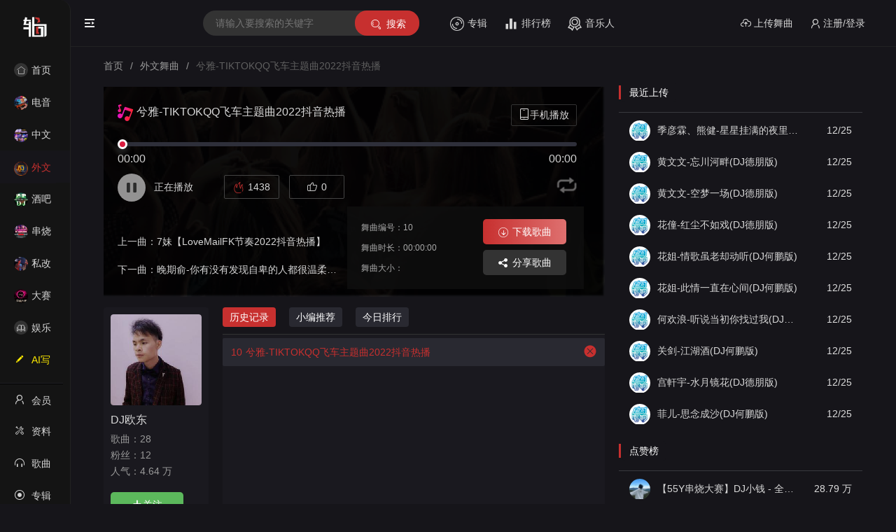

--- FILE ---
content_type: text/html; charset=utf-8
request_url: http://www.dj92.cc/djplay/10.html
body_size: 8644
content:
<!DOCTYPE html>
<html>
<head>
    <meta charset="UTF-8">
    <meta http-equiv="X-UA-Compatible" content="IE=edge">
    <meta name="format-detection" content="telephone=no">
    <meta name="viewport" content="width=device-width, user-scalable=no, initial-scale=1.0, maximum-scale=1.0, minimum-scale=1.0">
    <meta name="applicable-device" content="pc,mobile">
    <title>兮雅-TIKTOKQQ飞车主题曲2022抖音热播,高音质试听MP3下载,在线试听-新轮回DJ舞曲网</title>
    <meta name="keywords" content="兮雅-TIKTOKQQ飞车主题曲2022抖音热播mp3,外文舞曲Dj舞曲,外文舞曲mp3下载">
    <meta name="description" content="兮雅-TIKTOKQQ飞车主题曲2022抖音热播 在线试听,来自新轮回DJ舞曲网,兮雅-TIKTOKQQ飞车主题曲2022抖音热播上传于：2022-04-23 22:10:49，收录于(外文舞曲)提供在线试听及mp3下载。">
    <link href="//pic.cdn.dj92.cc/packs/layui/css/layui.css" rel="stylesheet">
    <script src="//pic.cdn.dj92.cc/packs/jquery/jquery.min.js"></script>
    <script src="//pic.cdn.dj92.cc/packs/layui/layui.js"></script>
    <link href="/packs/pc/css/style.css?v=1.3896" rel="stylesheet">
</head>
<body>
<div class="head">
    <div class="menu-btn">
        <i class="layui-icon layui-icon-shrink-right menu-right"></i>
        <i class="layui-icon layui-icon-spread-left menu-left"></i>
    </div>
    <div class="search-box">
        <form class="search-input layui-form" action="/search.html">
            <input name="key" autocomplete="off" required lay-verify="required" lay-reqText="请输入要搜索的关键字" placeholder="请输入要搜索的关键字">
            <button class="layui-btn icon-btn" lay-submit lay-filter="search"><i class="layui-icon layui-icon-search"></i>搜索</button>
        </form>
        <div class="nav">
            <a href="/djalbum/reco.html"><img src="/packs/pc/images/album.png">专辑</a>
            <a href="/djhot.html"><img src="/packs/pc/images/hot.png">排行榜</a>
            <a href="/djuser/producer/reco.html"><img src="/packs/pc/images/dj.png">音乐人</a>
        </div>
    </div>
    <div class="user-box">
                <a href="https://www.55y.top/music/add"><i class="layui-icon layui-icon-upload-drag"></i>上传舞曲</a>
        <a href="javascript:;" class="login-pop-btn user-info-box"><i class="layui-icon layui-icon-username"></i>注册/登录</a>
    </div>
</div>
<div class="search-box-wap">
    <form class="search-input layui-form" action="/search.html">
        <input name="key" autocomplete="off" required lay-verify="required" lay-reqText="请输入要搜索的关键字" placeholder="请输入要搜索的关键字">
        <button class="layui-btn icon-btn" lay-submit lay-filter="search"><i class="layui-icon layui-icon-search"></i>搜索</button>
    </form>
    <div class="nav">
        <a href="/djalbum.html"><img src="/packs/pc/images/album.png">专辑</a>
        <a href="/djhot.html"><img src="/packs/pc/images/hot.png">排行榜</a>
        <a href="/djuser/producer.html"><img src="/packs/pc/images/dj.png">音乐人</a>
    </div>
</div>
<div class="nav-box">
    <div class="logo">
        <a href="/">
            <img src="/packs/pc/images/logo.png" class="max">
            <img src="/packs/pc/images/logo_min.png" class="min">
        </a>
        <div class="menu-btn">
            <i class="layui-icon layui-icon-shrink-right menu-right"></i>
            <i class="layui-icon layui-icon-spread-left menu-left"></i>
        </div>
    </div>
    <ul>
        <li><a href="/"><span class="home"><i class="layui-icon layui-icon-home"></i></span>首页</a></li>
    <li id="list_1"><a href="/djlist/1.html"><span><img src="//pic.cdn.dj92.cc/annex/music/2022/09/15/fcde418cab14646af63b901fbaeeb66d.jpg"></span>电音House</a></li><li id="list_2"><a href="/djlist/2.html"><span><img src="//pic.cdn.dj92.cc/annex/music/2022/08/25/0a0d3d150d98da4841b28b105fcb7fe2.jpg"></span>中文舞曲</a></li><li id="list_3"><a href="/djlist/3.html"><span><img src="//pic.cdn.dj92.cc/annex/music/2022/09/15/75813677541537eabc469143ac6ba95b.jpg"></span>外文舞曲</a></li><li id="list_4"><a href="/djlist/4.html"><span><img src="//pic.cdn.dj92.cc/annex/music/2022/09/15/cc54aec89bb08c5639cf0916c4362bb0.jpg"></span>酒吧风格</a></li><li id="list_5"><a href="/djlist/5.html"><span><img src="//pic.cdn.dj92.cc/annex/music/2022/09/15/ea8fad32efa7facc94bd96aad53d6360.jpg"></span>串烧舞曲</a></li><li id="list_7"><a href="/djlist/7.html"><span><img src="//pic.cdn.dj92.cc/annex/music/2022/06/23/e4ee1bdbcfa421c67127a0af1d42427f.jpg"></span>私改舞曲</a></li><li id="list_8"><a href="/djlist/8.html"><span><img src="//pic.cdn.dj92.cc/annex/music/2022/10/03/9a45904b2ff86d2f742e64c414b714f5.jpg"></span>大赛作品</a></li>        <!--li id="list_video"><a href="/video.html"><span class="home"><i class="layui-icon layui-icon-video"></i></span>视频舞曲</a></li-->
        <li id="list_singer"><a href="/article.html"><span class="home"><i class="layui-icon layui-icon-read"></i></span>娱乐资讯</a></li>
        <li>
            <a href="//www.55y.top/ai/index" style="color:#ffeb00;"><span><i class="layui-icon layui-icon-edit" style="color:#ffeb00;"></i></span>AI写歌</a>
        </li>
        <li id="list_user">
            <div class="line"></div>
            <a href="/user.html"><span><i class="layui-icon layui-icon-username"></i></span>会员中心</a>
        </li>
        <li id="list_info">
            <a href="/user/info.html"><span><i class="layui-icon layui-icon-util"></i></span>资料修改</a>
        </li>
        <li id="list_music">
            <a href="/user/music.html"><span><i class="layui-icon layui-icon-headset"></i></span>歌曲列表</a>
        </li>
        <!--li id="list_video">
            <a href="/user/video.html"><span><i class="layui-icon layui-icon-video"></i></span>视频列表</a>
        </li-->
        <li id="list_album">
            <a href="/user/album.html"><span><i class="layui-icon layui-icon-radio"></i></span>专辑列表</a>
        </li>
        <li id="list_zan">
            <a href="/user/zan.html"><span><i class="layui-icon layui-icon-praise"></i></span>点赞记录</a>
        </li>
        <li id="list_play">
            <a href="/user/play.html"><span><i class="layui-icon layui-icon-headset"></i></span>试听记录</a>
        </li>
        <!--li id="list_down">
            <a href="/user/down.html"><span><i class="layui-icon layui-icon-download-circle"></i></span>下载记录</a>
        </li-->
                <li style="height:30px;"></li>
    </ul>
</div>
<div class="appdown">
    <a href="//app.55y.cc/?appdown"><img src="//pic.cdn.dj92.cc/annex/ads/2023/03/15/0ac6122af87329cbedb6edd31da8bf2b.jpg"></a>
</div><script>$('#list_3').addClass('on');</script>
<div class="main-box">
	<div class="box">
		<div class="layui-breadcrumb">
			<a href="/">首页</a>
			<a href="/djlist/3.html">外文舞曲</a>
			<a><cite>兮雅-TIKTOKQQ飞车主题曲2022抖音热播</cite></a>
		</div>
		<div class="layui-row layui-col-space20">
			<div class="layui-col-md8">
			    				<div class="layui-row">
			    	<div class="music-info-box">
						<div class="cd-box">
							<div class="pic"><img src="https://pic.cdn.dj92.cc/file/300/annex/album/20220616/54229abfcfa5649e7003b83dd4755294.jpeg"></div>
						</div>
						<div class="num-box">
							<span><i class="layui-icon layui-icon-fire"></i><font class="playhits">1438</font></span>
							<span class="zan-btn" data-id="10"><i style="color:#d9d9d9;" class="layui-icon layui-icon-praise"></i><font>0</font></span>
						</div>
						<div class="music-play-box" data-id="10">
							<h3>
								<span class="name"><img src="/packs/pc/images/music.png"> 兮雅-TIKTOKQQ飞车主题曲2022抖音热播</span>
								<span class="right">
									<i class="layui-icon layui-icon-cellphone"></i>手机播放
									<div class="qcode-box">
	                                    <div class="qrcode-img" data-text="http://api.cdn.55y.top/share/music/10.html"></div>
	                                    <h5>扫描二维码</h5>
	                                    <p>手机播放曲目</p>
	                                </div>
								</span>
							</h3>
							<div class="music-play-item">
								<div class="music-play-progress">
									<div class="music-play-progress-1"></div>
									<div class="music-play-progress-2"></div>
								</div>
								<div class="music-play-slider">
									<div class="music-play-slider-1">
										<div class="music-play-slider-2"></div>
									</div>
								</div>
								<div class="music-play-time">
									<span class="currenttime">00:00</span>
									<span class="duration">00:00</span>
								</div>
								<div class="play-btn">
									<div class="play-btn-span zpbj">
										<span class="play-btn-play"><em></em><i class="layui-icon layui-icon-loading layui-anim layui-anim-rotate layui-anim-loop"></i></span>
										<span class="play-btn-pause"><em></em></span>
										<span class="text">正在缓冲</span>
																			</div>
									<div class="play-btn-type"><em title="顺序播放" class="t1"></em></div>
								</div>
								<div class="play-bottom">
									<div class="layui-row layui-col-space20">
										<div class="layui-col-xs6 left" style="z-index: 998;">
											<p>上一曲：<a href="/djplay/8.html">7妹【LoveMailFK节奏2022抖音热播】</a></p>
											<p>下一曲：<a href="/djplay/11.html">晚期俞-你有没有发现自卑的人都很温柔SevevsOutside（抖音热搜版）</a></p>
										</div>
										<div class="layui-col-xs6 right">
											<div class="layui-row layui-col-space20">
												<div class="layui-col-xs6">
													<p>舞曲编号：10</p>
													<p>舞曲时长：00:00:00</p>
													<p>舞曲大小：</p>
												</div>
												<div class="layui-col-xs6">
													<div class="btn down-btn"><i class="layui-icon layui-icon-download-circle"></i>下载歌曲</div>
													<div class="btn share-btn">
														<i class="layui-icon layui-icon-share"></i>分享歌曲
														<div class="share-pop">
															<span data-type="qq"><i class="layui-icon layui-icon-login-qq"></i>QQ好友</span>
															<span data-type="weibo"><i class="layui-icon layui-icon-login-weibo"></i>微博好友</span>
															<span class="weixin" data-type="weixin"><i class="layui-icon layui-icon-login-wechat"></i>微信好友</span>
														</div>
														<div class="wechat-qrcode"><h4>微信扫一扫：分享</h4><div class="qrcode-img" data-text="http://api.cdn.55y.top/share/music/10.html"></div><div class="help"><p>微信里点“发现”，扫一下</p><p>二维码分享至朋友圈。</p></div></div>
													</div>
												</div>
											</div>
										</div>
									</div>
								</div>
							</div>
						</div>
				    </div>
					<div class="layui-row layui-col-space20 music-info-bottom" style="z-index: 998;">
						<div class="userinfo">
							<div class="upic"><a title="DJ欧东" href="/home/5.html"><img src="//pic.cdn.dj92.cc/annex/user/20220616/e4da3b7fbbce2345d7772b0674a318d5.jpg"></a></div>
							<h3><a href="/home/5.html">DJ欧东</a></h3>
							<p>歌曲：28</p>
							<p>粉丝：12</p>
							<p>人气：<font class="uhits">643</font></p>
							<div class="funco-btn" data-id="5"><i class="layui-icon layui-icon-add-1"></i>关注</div>
						</div>
						<div class="play-music-list">
							<div class="play-music-tab">
								<span data-type="history" class="on">历史记录</span>
								<span data-type="reco">小编推荐</span>
								<span data-type="day">今日排行</span>
							</div>
					    	<div class="play-music-body">
								<ul>
									<li class="on"><a title="兮雅-TIKTOKQQ飞车主题曲2022抖音热播" href="/djplay/10.html"><span>10</span>兮雅-TIKTOKQQ飞车主题曲2022抖音热播</a><a href="javascript:" data-id="10" class="del"><i class="layui-icon layui-icon-close-fill"></i></a></li>
								</ul>
					    	</div>
					    </div>
					</div>
					<div class="layui-row layui-col-space20 music-comment">
						<h3><em></em>歌曲评论</h3>
						<form class="comment-input layui-form" action="/ajax/comment_save.html">
							<div class="textarea">
								<textarea name="text" style="text-indent:5px;line-height: 25px;" placeholder="请输入评论内容"></textarea>
								<input type="hidden" name="did" value="10">
								<input type="hidden" name="cid" value="1">
								<input id="fid" type="hidden" name="fid" value="0">
								<input id="fuid" type="hidden" name="fuid" value="0">
								<button class="layui-btn btn" lay-submit lay-filter="comment">提交</button>
								<div class="textarea-mark"></div>
							</div>
						</form>
						<ul>
							<p class="load"><i class="layui-icon layui-icon-loading layui-anim layui-anim-rotate layui-anim-loop"></i>加载中</p>
						</ul>
						<div class="comment-more"><i class="layui-icon layui-icon-down"></i>加载更多评论</div>
					</div>
				</div>
		    </div>
		    <div class="layui-col-md4">
		    	<div class="music-box-hot">
			    	<div class="music-header">
						<em></em>
						<span>最近上传</span>
			    	</div>
			    	<div class="music-body">
						<ul>
						<li><span class="user"><a title="DJ小YE" href="/home/34039.html"><img src="//pic.cdn.dj92.cc/annex/user/2025/09/16/6263d77d1d05ab872967e4076ad372cc.png"></a></span><span class="name"><a title="季彦霖、熊健-星星挂满的夜里(DJ德朋版)" href="/djplay/58113.html">季彦霖、熊健-星星挂满的夜里(DJ德朋版)</a></span><span class="time">12/25</span></li><li><span class="user"><a title="DJ小YE" href="/home/34039.html"><img src="//pic.cdn.dj92.cc/annex/user/2025/09/16/6263d77d1d05ab872967e4076ad372cc.png"></a></span><span class="name"><a title="黄文文-忘川河畔(DJ德朋版)" href="/djplay/58112.html">黄文文-忘川河畔(DJ德朋版)</a></span><span class="time">12/25</span></li><li><span class="user"><a title="DJ小YE" href="/home/34039.html"><img src="//pic.cdn.dj92.cc/annex/user/2025/09/16/6263d77d1d05ab872967e4076ad372cc.png"></a></span><span class="name"><a title="黄文文-空梦一场(DJ德朋版)" href="/djplay/58111.html">黄文文-空梦一场(DJ德朋版)</a></span><span class="time">12/25</span></li><li><span class="user"><a title="DJ小YE" href="/home/34039.html"><img src="//pic.cdn.dj92.cc/annex/user/2025/09/16/6263d77d1d05ab872967e4076ad372cc.png"></a></span><span class="name"><a title="花僮-红尘不如戏(DJ德朋版)" href="/djplay/58110.html">花僮-红尘不如戏(DJ德朋版)</a></span><span class="time">12/25</span></li><li><span class="user"><a title="DJ小YE" href="/home/34039.html"><img src="//pic.cdn.dj92.cc/annex/user/2025/09/16/6263d77d1d05ab872967e4076ad372cc.png"></a></span><span class="name"><a title="花姐-情歌虽老却动听(DJ何鹏版)" href="/djplay/58109.html">花姐-情歌虽老却动听(DJ何鹏版)</a></span><span class="time">12/25</span></li><li><span class="user"><a title="DJ小YE" href="/home/34039.html"><img src="//pic.cdn.dj92.cc/annex/user/2025/09/16/6263d77d1d05ab872967e4076ad372cc.png"></a></span><span class="name"><a title="花姐-此情一直在心间(DJ何鹏版)" href="/djplay/58108.html">花姐-此情一直在心间(DJ何鹏版)</a></span><span class="time">12/25</span></li><li><span class="user"><a title="DJ小YE" href="/home/34039.html"><img src="//pic.cdn.dj92.cc/annex/user/2025/09/16/6263d77d1d05ab872967e4076ad372cc.png"></a></span><span class="name"><a title="何欢浪-听说当初你找过我(DJ德朋版)" href="/djplay/58107.html">何欢浪-听说当初你找过我(DJ德朋版)</a></span><span class="time">12/25</span></li><li><span class="user"><a title="DJ小YE" href="/home/34039.html"><img src="//pic.cdn.dj92.cc/annex/user/2025/09/16/6263d77d1d05ab872967e4076ad372cc.png"></a></span><span class="name"><a title="关剑-江湖酒(DJ何鹏版)" href="/djplay/58106.html">关剑-江湖酒(DJ何鹏版)</a></span><span class="time">12/25</span></li><li><span class="user"><a title="DJ小YE" href="/home/34039.html"><img src="//pic.cdn.dj92.cc/annex/user/2025/09/16/6263d77d1d05ab872967e4076ad372cc.png"></a></span><span class="name"><a title="宫軒宇-水月镜花(DJ德朋版)" href="/djplay/58105.html">宫軒宇-水月镜花(DJ德朋版)</a></span><span class="time">12/25</span></li><li><span class="user"><a title="DJ小YE" href="/home/34039.html"><img src="//pic.cdn.dj92.cc/annex/user/2025/09/16/6263d77d1d05ab872967e4076ad372cc.png"></a></span><span class="name"><a title="菲儿-思念成沙(DJ何鹏版)" href="/djplay/58103.html">菲儿-思念成沙(DJ何鹏版)</a></span><span class="time">12/25</span></li>						</ul>
			    	</div>
			    </div>
		    	<div class="music-box-hot">
			    	<div class="music-header">
						<em></em>
						<span>点赞榜</span>
			    	</div>
			    	<div class="music-body">
						<ul>
						<li><span class="user"><a title="DJ小钱" href="/home/7304.html"><img src="//pic.cdn.dj92.cc/annex/user/2024/01/05/59ef2c06e3dfa638c81b67602c422e49.jpg"></a></span><span class="name"><a title="【55Y串烧大赛】DJ小钱 - 全中文旋律2025抖音热播精选串烧" href="/djplay/24551.html">【55Y串烧大赛】DJ小钱 - 全中文旋律2025抖音热播精选串烧 <font color=#ff8c3b>[独家]</font> </a></span><span class="time">28.79 万</span></li><li><span class="user"><a title="DJ国飞" href="/home/840.html"><img src="//pic.cdn.dj92.cc/annex/user/2025/07/13/4f6fe3ca532dabd0a46b33e5a4c23ea0.png"></a></span><span class="name"><a title="【55Y独家】DJ国飞 - 全女声撕心裂肺的伤感情歌精选集-HiFi高清立体声车载连版大碟" href="/djplay/7934.html">【55Y独家】DJ国飞 - 全女声撕心裂肺的伤感情歌精选集-HiFi高清立体声车载连版大碟 <font color=#ff8c3b>[独家]</font> </a></span><span class="time">63.44 万</span></li><li><span class="user"><a title="DJ婷姐【55Y音乐专属私人订制】" href="/home/937.html"><img src="//pic.cdn.dj92.cc/annex/user/2022/07/27/c748f02d38a660557499c7d62f2bc34a.jpg"></a></span><span class="name"><a title="DJ婷姐 - 全中文国粤语LettingGo抖音新版慢摇串烧" href="/djplay/6300.html">DJ婷姐 - 全中文国粤语LettingGo抖音新版慢摇串烧 <font color=#922BFA>[推荐]</font> </a></span><span class="time">17.29 万</span></li><li><span class="user"><a title="DJ" href="/home/8889.html"><img src="//pic.cdn.dj92.cc/annex/user/2023/06/30/fc8a4a8292c495a9b9c9c70003fb58c4.jpg"></a></span><span class="name"><a title="Beyond - 长城&#40;DjBin Electro Rmx 2023 v2&#41;" href="/djplay/9621.html">Beyond - 长城&#40;DjBin Electro Rmx 2023 v2&#41; <font color=#922BFA>[热门]</font> </a></span><span class="time">21.53 万</span></li><li><span class="user"><a title="Dj疯丫头" href="/home/895.html"><img src="//pic.cdn.dj92.cc/annex/user/2022/07/25/ca014661b5681e8bf834c61440161b71.jpg"></a></span><span class="name"><a title="【55Y独家】Dj疯丫头《打歌妹》国粤语Funk音乐抖音热播55Y车载串烧" href="/djplay/15791.html">【55Y独家】Dj疯丫头《打歌妹》国粤语Funk音乐抖音热播55Y车载串烧 <font color=#ff8c3b>[独家]</font> </a></span><span class="time">18.1 万</span></li><li><span class="user"><a title="花都Dj龙仔" href="/home/1993.html"><img src="//pic.cdn.dj92.cc/annex/user/2023/10/25/22a506f082b8febddb6312a582c050bc.jpg"></a></span><span class="name"><a title="【55Y独家】花都Dj龙仔-全中文FunkyHouse音乐近期网络流行热播慢摇串烧" href="/djplay/55495.html">【55Y独家】花都Dj龙仔-全中文FunkyHouse音乐近期网络流行热播慢摇串烧 <font color=#ff8c3b>[独家]</font> </a></span><span class="time">3.09 万</span></li><li><span class="user"><a title="Yheng" href="/home/19434.html"><img src="//pic.cdn.dj92.cc/annex/user/2024/12/02/3bc59350563b3f7e57d0b43cfb93c3d9.jpg"></a></span><span class="name"><a title="DJ宇恒Remix—《精品•车载》中文国会鼓ProgHouse" href="/djplay/19836.html">DJ宇恒Remix—《精品•车载》中文国会鼓ProgHouse <font color=#922BFA>[推荐]</font> </a></span><span class="time">13.6 万</span></li><li><span class="user"><a title="Dj疯丫头" href="/home/895.html"><img src="//pic.cdn.dj92.cc/annex/user/2022/07/25/ca014661b5681e8bf834c61440161b71.jpg"></a></span><span class="name"><a title="陈一发儿 - 童话镇DJ" href="/djplay/17441.html">陈一发儿 - 童话镇DJ <font color=#922BFA>[热门]</font> </a></span><span class="time">9.66 万</span></li><li><span class="user"><a title="Dj疯丫头" href="/home/895.html"><img src="//pic.cdn.dj92.cc/annex/user/2022/07/25/ca014661b5681e8bf834c61440161b71.jpg"></a></span><span class="name"><a title="Dj疯丫头 - 《 爱上你是一个错》国粤语ProgHouse 精选串烧&#40;第一届55Y原创串烧大赛作品）" href="/djplay/5568.html">Dj疯丫头 - 《 爱上你是一个错》国粤语ProgHouse 精选串烧&#40;第一届55Y原创串烧大赛作品） <font color=#ff8c3b>[独家]</font> </a></span><span class="time">21.92 万</span></li><li><span class="user"><a title="Dj虹君" href="/home/1650.html"><img src="//www.dj92.cc/packs/pc/images/nopic.png"></a></span><span class="name"><a title="Dj虹君-一元一串的钵钵鸡Vs阿西阿索Vs八神小新&#40;55Y独家原创串烧大赛作品&#41;　" href="/djplay/14273.html">Dj虹君-一元一串的钵钵鸡Vs阿西阿索Vs八神小新&#40;55Y独家原创串烧大赛作品&#41;　 <font color=#ff8c3b>[独家]</font> </a></span><span class="time">8.22 万</span></li>						</ul>
			    	</div>
			    </div>
		    </div>
		</div>
	</div>
	<div class="music-down-bg">
		<div class="music-down-box">
			<h3>舞曲下载<span class="music-down-close"><i class="layui-icon layui-icon-close"></i></span></h3>
			<div class="music-down-info">
				<h4><em></em>兮雅-TIKTOKQQ飞车主题曲2022抖音热播</h4>
				<div class="music-down-item">
					<div class="pic">
						<img src="https://pic.cdn.dj92.cc/file/300/annex/album/20220616/54229abfcfa5649e7003b83dd4755294.jpeg">
					</div>
					<div class="span">
						<ul>
							<li><span>编号</span>10</li>
							<li><span>已有<font color=red>0</font>人下载</span></li>
							<li><span>类型</span>外文舞曲</li>
							<li><span>金币</span>0</li>
							<li><span>时长</span>00:00:00</li>
							<li><span>大小</span></li>
							<li><span>音质</span>320Kbps</li>
							<li><span>日期</span>2022-04-23</li>
						</ul>
					</div>
				</div>
				<div class="music-down-url" style="min-height: 70px;">
					<div class="tt">MP3文件 【】</div>
					<p class="down-tps-p" style="color: #15cd6a;padding-top: 20px;">扫描右边二维码下载APP可以下载这首舞曲哦~</p>
					<img class="qrcode" src="/packs/pc/images/app_qrcode.png?v=1.2" style="position: absolute;top: 6px;right: 30px;width: 110px;height: 102px;">
					<p class="down-tps-p2" style="color: #15cd6a;padding-top:0;">下载该首舞曲，请移步到APP下载</p>
					<a href="//app.55y.cc/?appdown" class="music-down-btn2">点我下载APP</a>
				</div>
			</div>
		</div>
	</div>
	<style>
	.piao-pop{width: 500px;padding: 20px;color:#333;}
	.piao-pop h3{text-align: center;}
	.piao-pop .row-box{width: 100%;padding-top: 20px;}
	.piao-pop .row-box .li{display: inline-block;width: 49%;text-align: center;}
	.piao-pop .row-box .li img{width: 150px;height: 150px;border-radius: 5px;border: 1px solid #d8d8d8;padding:5px;}
	.piao-pop .row-box .li p{padding-top: 6px;font-size: 16px;}
	.piao-pop .bots{width: 100%;padding-top: 40px;padding-bottom: 10px;}
	.piao-pop .bots .li{width: 32%;display: inline-block;text-align: center;vertical-align: middle;}
	.piao-pop .bots ul{width: 35%;}
	.piao-pop .bots .btn{width: 29%;}
	.piao-pop .bots .btn a{display:block;width: 80%;margin: 0 auto;background: #c7302f;color: #fff;height: 30px;line-height: 30px;border-radius: 6px;font-size: 12px;margin-top:8px}
	.piao-pop .bots .ulist img{width: 40px;height: 40px;border-radius: 50%;}
	.piao-pop .bots .li li{display: inline-block;width: 48%;text-align: center;}
	.piao-pop .bots .li li .piao,.piao-pop .bots .li li .rank{font-size:18px;color:red;padding-bottom: 10px;}
	</style>
	<div id="piao-pop" style="display:none;">
		<div class="piao-pop">
			<h3></h3>
			<div class="row-box">
				<div class="li">
					<img class="mpqrcode" src="">
					<p>微信小程序投票</p>
				</div>
				<div class="li">
					<img class="appqrcode" src="">
					<p>55YAPP扫码投票</p>
				</div>
			</div>
			<div class="bots">
				<ul class="li">
					<li>
						<p class="piao">0</p>
						<p>当前票数</p>
					</li>
					<li>
						<p class="rank">0</p>
						<p>当前排名</p>
					</li>
				</ul>
				<div class="li btn"><a id="downpng" href="">下载拉票分享图</a></div>
				<div class="li ulist"></div>
			</div>
		</div>
	</div>
	<script src="/packs/pc/js/jweixin-1.2.0.js"></script>
	<script src="/packs/pc/js/player.js?v=1.293"></script>
	<script>
	dj92.init({
		id: '10',
		uid: '0',
		token: 'e855S7jkIjNNpF15KzSnZsHNGVPtoUpm1qaD6C41ww',
		xlink: '/djplay/11.html',
	});
	</script>	<div class="box">
		<div class="bottom bhelp">
			<div class="foot-nav">
			                    <a href="/help/index/about.html">关于我们</a>
                <a href="/help/index/contact.html">联系我们</a>
                <a href="/help/index/copyright.html">版权声明</a>
                <a href="/help/index/agreement.html">用户协议</a>
                <a href="/help/index/privacy.html">隐私政策</a>
                <a href="/help/index/author.html">音乐人协议</a>
			    <a href="/sitemap.html">Sitemap</a>
                <a href="//www.55y.cc/" target="_bank">APP下载</a>
            </div>
            <p> 
                <a class="icon1" target="_blank" href="http://www.beian.gov.cn/portal/registerSystemInfo?recordcode=45030502000456">桂公网安备 45030502000456号</a>
                <a class="icon2" target="_blank" href="http://ccm.mct.gov.cn/ccnt/sczr/service/business/emark/toDetail/2bc1a17b5c3345fbbb84f34788d1192c">桂网文〔2022〕2041-375号</a>
                <a class="icon0" target="_blank" href="https://beian.miit.gov.cn/">备案号：桂ICP备2022004482号</a>
            </p>
            <p>本站舞曲均为DJ原创作品,并自愿上传到本站,其所有权为DJ及所属公司拥有,如有侵犯到你的权益,请联系我们</p>
            <p>Copyright © 2022 www.dj92.cc All Rights Reserved.</p>
		</div>
		<div class="bottom-icon">
		    <h3>关注我们</h3>
    		<div class="bottom-icon-box">
                <div class="item" title="微信公众号">
                    <img class="icon" src="/packs/pc/images/icon/1.png">
                    <div class="img">
                        <p><img class="qrcode" src="/packs/pc/images/qrcode/1.jpg"></p>
                        <p class="title">微信公众号</p>
                        <em></em>
                    </div>
                </div>
                <div class="item" title="微信小程序">
                    <img class="icon" src="/packs/pc/images/icon/2.png">
                    <div class="img">
                        <p><img class="qrcode" src="/packs/pc/images/qrcode/2.jpg"></p>
                        <p class="title">微信小程序</p>
                        <em></em>
                    </div>
                </div>
                <div class="item" title="关注抖音">
                    <img class="icon" src="/packs/pc/images/icon/3.png">
                    <div class="img">
                        <p><img class="qrcode" src="/packs/pc/images/qrcode/3.jpg"></p>
                        <p class="title">扫码关注抖音</p>
                        <em></em>
                    </div>
                </div>
                <div class="item" title="下载APP">
                    <img class="icon" src="/packs/pc/images/icon/4.png">
                    <div class="img">
                        <p><img class="qrcode" src="/packs/pc/images/qrcode/4.jpg"></p>
                        <p class="title">扫码下载APP</p>
                        <em></em>
                    </div>
                </div>
            </div>
        </div>
	</div>
</div>
<div class="gotoTop"><i class="layui-icon layui-icon-top"></i></div>
<div class="login-pop">
	<div class="login-item-box">
		<h2>登录<span class="login-pop-close"><i class="layui-icon layui-icon-close"></i></span></h2>
		<form class="login-input layui-form" action="/user/login/save.html">
			<div class="input-row">
				<i class="layui-icon layui-icon-cellphone"></i>
				<input type="tel" maxlength="11" name="tel" required lay-verify="required|phone" placeholder="请输入手机号码" autocomplete="off" class="layui-input">
			</div>
			<div class="input-row">
				<i class="layui-icon layui-icon-password"></i>
				<input type="password" minlength="6" maxlength="20" name="pass" required  lay-verify="required" placeholder="请输入登录密码" autocomplete="off" class="layui-input">
			</div>
			<button class="layui-btn login-btn" lay-submit lay-filter="*">立即登录</button>
			<div class="open-login-box">
				<div class="line"></div>
				<div class="open-login-btn">
					<span data-type="qq"><i class="layui-icon layui-icon-login-qq"></i>QQ登录</span>
					<span data-type="weixin"><i class="layui-icon layui-icon-login-wechat"></i>微信登录</span>
				</div>
			</div>
			<div class="login-p">
				<a href="/user/reg.html" target="_blank">还没有账号？去注册</a>
				<a style="float:right;" href="/user/pass.html" target="_blank">忘记密码？</a>
			</div>
		</form>
		<div class="login-qrcode">
			<h3>APP扫一扫登录</h3>
			<div class="qrcodeimg">
				<img src="/ajax/qrcode?token=c31deFG2IJBqIc4iVXkMmgDpGTmPui9_5j-g4v3mkwgizMxySXM">
				<span class="s1"></span><span class="s2"></span><span class="s3"></span><span class="s4"></span>
				<div class="msg ok">已扫码，请在APP确认登录</div>
				<div class="msg no" style="font-size:14px;cursor:pointer;">已过期，点击刷新</div>
			</div>
			<div class="tps">
				<p>请使用55Y音乐社区APP扫一扫</p>
				<p><a href="https://app.55y.cc/" target="_blank"><img src="//app.55y.cc/images/app_logo.png">下载55Y音乐社区APP</a></p>
			</div>
		</div>
	</div>
</div>
<script src="/packs/pc/js/qrcode.js"></script>
<script src="/packs/pc/js/main.js?v=1.297"></script>
<script type="text/javascript" src="//cpro.baidustatic.com/cpro/ui/cm.js" async="async" defer="defer"></script>
<script charset="UTF-8" src="//js.stat.yuedisk.com/js/index/8021.js"></script></body>
</html>

--- FILE ---
content_type: text/css
request_url: http://www.dj92.cc/packs/pc/css/style.css?v=1.3896
body_size: 13309
content:
body{background:#16151A;color:#d7d7d7}
a{color:#d7d7d7}
a:hover{color:#C7302F}
img{object-fit:cover}
.red{color:#C7302F!important}
/*
::-webkit-scrollbar-button,::-webkit-scrollbar-corner,::-webkit-scrollbar-track-piece{background-color:#1d1f24}
::-webkit-scrollbar-thumb{border-radius:6px;background:#999}
:-webkit-scrollbar-button,::-webkit-scrollbar-corner,::-webkit-scrollbar-track-piece{background-color:#1d1f24}
::-webkit-scrollbar-button,::-webkit-scrollbar-corner,::-webkit-scrollbar-track-piece{background-color:#1d1f24}
::-webkit-scrollbar{width:6px;height:6px}
*/
::-webkit-scrollbar{width:6px;height:6px}
::-webkit-scrollbar-corner {background-color: transparent;}
::-webkit-scrollbar-thumb {background: transparent;border-radius: 4px;-webkit-transition: all 1s;transition: all 1s;width: 16px;}
::-webkit-scrollbar-track {background: transparent;width: 12px;}
::-webkit-scrollbar-thumb:hover, :hover::-webkit-scrollbar-thumb {background: #363741;}
input::-webkit-outer-spin-button,input::-webkit-inner-spin-button{-webkit-appearance:none}
input[type="number"]{-moz-appearance:textfield}
.layui-layer-msg,.layui-layer-padding{color:#333!important;}
.layui-input, .layui-select, .layui-textarea{background: #333;border: 0;color:#d9d9d9;}
.layui-form-select dl{background: #333;border:0;}
.layui-form-select dl dd:hover{background: #555;}
.layui-table{background-color:#232323;color:#d9d9d9;}
.layui-table td, .layui-table th, .layui-table-col-set, .layui-table-fixed-r, .layui-table-grid-down, .layui-table-header, .layui-table-page, .layui-table-tips-main, .layui-table-tool, .layui-table-total, .layui-table-view, .layui-table[lay-skin=line], .layui-table[lay-skin=row]{border-color: #353535;}
.layui-table tbody tr:hover, .layui-table thead tr, .layui-table-click, .layui-table-header, .layui-table-hover, .layui-table-mend, .layui-table-patch, .layui-table-tool, .layui-table-total, .layui-table-total tr, .layui-table[lay-even] tr:nth-child(even) {background-color: #1d1c1c;}
.hide{display:none}
.box{max-width:1620px;min-width:670px;width:calc(100% - 40px);margin:0 auto;position:relative}
.head{position:fixed;width:100%;height:66px;top:0;left:0;z-index:9999;background:#16151A;border-bottom:1px solid #222}
.head .menu-btn{position:absolute;top:0;left:245px;width:40px;height:66px;line-height:66px;cursor:pointer}
.head .menu-btn i{color:#fff}
.head .menu-btn .menu-left{display:none;}
.head .search-box{width:700px;margin:0 auto;padding-top:15px}
.head .search-box .search-input{width:360px;height:36px;background:#333;position:relative;padding:0 18px;border-radius:18px;display:inline-block}
.head .search-box .search-input input{width:100%;height:36px;line-height:36px;background:#333;border:0;color:#fff}
.head .search-box .search-input .icon-btn{position:absolute;top:0;right:0;text-align:center;cursor:pointer;width:92px;height:36px;line-height:36px;background:#C7302F;border-radius:17px;color:#fff}
.head .search-box .search-input .icon-btn i{color:#fff;vertical-align:middle;margin-right:5px}
.head .search-box .nav{display:inline-block;padding-left:20px}
.head .search-box .nav a{display:inline-block;margin-left:20px}
.head .search-box .nav a img{width:20px;margin-right:5px;vertical-align:middle}
.head .user-box{position:absolute;top:25px;right:44px;max-width:200px}
.head .user-box a{display:inline-block;margin-left:20px}
.head .user-box a i{vertical-align:middle;margin-right:3px}
.nav-box{position:fixed;top:0;left:0;width:220px;height:100%;background:#141414;border-radius:0px 15px 0px 0px;border-right:1px solid #222;z-index:9999}
.nav-box .logo a{display:block;width:100%}
.nav-box .logo img{width:75%;margin:13.5px auto;display:block}
.nav-box .logo img.min{width:50px;display:none}
.nav-box .logo .menu-btn{position:absolute;top:0;left:90px;width:40px;height:66px;line-height:66px;cursor:pointer;display: none;}
.nav-box .logo .menu-btn i{color:#fff}
.nav-box .logo .menu-btn .menu-left{display:none;}
.nav-box ul{width:100%;height:93%;overflow-y:auto;overflow-x:hidden;}
.nav-box li{height:46px;line-height:46px;padding-left:20px;position:relative}
.nav-box li .line{border-top:1px solid #222227;height:1px;width:90%;background:#000;margin-top:10px}
.nav-box li a{display:block}
.nav-box li a span{width:20px;height:20px;line-height:20px;border-radius:50%;display:inline-block;margin-right:5px}
.nav-box li a span img{width:100%;height:100%;border-radius:50%}
.nav-box li a span.home{background:#333;text-align:center}
.nav-box li a span.home i{font-size:12px}
.nav-box li.on{background:#16151A}
.nav-box li.on a{background:#16151A;position:absolute;width:100%;height:94%;left:0;top:3%;padding-left:20px}
.nav-box li a.on{color:#C7302F;}
.main-box{margin-left:220px;padding:86px 28px 20px}
.left-min-box .nav-box{width:100px;transition:width 0.2s}
.left-min-box .nav-box .max{display:none}
.left-min-box .nav-box .logo img.min{display:block}
.left-min-box .nav-box li{padding-left:0}
.left-min-box .nav-box li a{width:60px;height:100%;margin:0 auto;overflow:hidden;transition:width 0.2s}
.left-min-box .nav-box li.on a{padding-left:20px}
.left-min-box .head .menu-btn{left:120px}
.left-min-box .head .menu-btn .menu-left{display:inline-block}
.left-min-box .head .menu-btn .menu-right{display:none}
.left-min-box .main-box{margin-left:100px}
.banner{width:100%;height:380px;background:#25252B;border-radius:4px}
.banner img{width:100%;height:100%}
.music-box{width:100%;min-height:380px}
.music-header{width:100%;height:56px;line-height:56px;border-bottom:1px solid #38393e;position:relative}
.music-header em{position:absolute;top:14px;left:0;background:#C7302F;width:3px;height:28px}
.music-header span{display:inline-block;color:#ddd;cursor:pointer;padding:0 10px;height:28px;line-height:28px;color:#fff;background-color:#292931;margin-left:15px;border-radius:4px;margin-top:14px}
.music-header span.on{background:#C7302F;color:#fff}
.music-header a{float:right;margin-right:10px;color:#999;}
.music-header a i{vertical-align:middle;font-size:14px}
.music-body ul{padding:0px 5px}
.music-body li{width:100%;line-height:40px;height:40px;margin:5px 0;position:relative;border-radius:2px}
.music-body li:hover{background-color:#292931}
.music-body li span{display:inline-block}
.music-body li .user{position:absolute;top:5px;left:10px;width:30px;height:30px;line-height:30px}
.music-body li .user img{width:100%;height:100%;border-radius:50%}
.music-body li .name{padding-left:50px;width:77%;height:100%}
.music-body li .name a i{font-weight:500;margin-left:5px}
.music-body li .time{position:absolute;top:0;right:10px;color:#ddd}
.music-body li span a{display:block;overflow:hidden;text-overflow:ellipsis;white-space:nowrap;width:100%;height:100%}
.music-body li .center{padding-left:50px;width:90%;height:100%}
.music-body li .center span{vertical-align:middle}
.music-body li .center .name{padding-left:0px}
.music-body li .center .name a{width:90%}
.music-body li .center .nickname a{width:90px;height:100%;overflow:hidden;text-overflow:ellipsis;white-space:nowrap}
.music-body li .center .hits{max-width:90px;width:80%;height:100%;text-align:center}
.music-body li.tt{background-color:#16151a;font-weight:600}
.music-body li.tt .center{padding-left:20px}
.music-body li.tt .center .name{padding-right:30px}
.music-body li.tt .center .nickname{width:90px}
.user-box-list h2 a{float:right;font-size:14px;margin-top:5px;margin-right:12px}
.user-box-list h2 a i{display:inline-block}
.user-box-list ul{width:100%;margin-top:20px;overflow:hidden}
.user-box-list ul li{display:inline-block;width:78px;margin-right:20px;margin-bottom:20px;text-align:center}
.user-box-list ul li:last-child{margin-right:0px}
.user-box-list ul li img{width:60px;height:60px;border-radius:50%;margin-bottom:5px;opacity:.9}
.user-box-list ul li:hover img{opacity:1}
.user-box-list ul li p{width:100%;height:20px;overflow:hidden;text-overflow:ellipsis;white-space:nowrap;text-align:center}
.user-box-list ul li p.city{color:#999;font-size:12px}
.album-box{width:100%;min-height:380px}
.album-header{width:100%;height:56px;line-height:56px;border-bottom:1px solid #38393e;position:relative}
.album-header em{position:absolute;top:14px;left:0;background:#C7302F;width:3px;height:28px}
.album-header span{display:inline-block;color:#ddd;cursor:pointer;padding:0 10px;height:28px;line-height:28px;color:#fff;background-color:#292931;margin-left:15px;border-radius:4px}
.album-header span.on{background:#C7302F;color:#fff}
.album-header a{float:right;margin-right:10px}
.album-header a i{vertical-align:middle;font-size:14px}
.album-body .item{display:inline-block;width:50%;position:relative;height:90px;margin:10px 0;overflow:hidden}
.album-body{padding:0 8px}
.album-body .item .pic{position:absolute;top:10px;left:10px;width:90px;height:80px}
.album-body .item .pic img{width:100%;height:100%;border-radius:4px}
.album-body .item .list{padding-left:110px}
.album-body .item .list a{width:96%;display:block;height:26px;line-height:26px;overflow:hidden;text-overflow:ellipsis;white-space:nowrap}
.album-body ul{display:flex;flex-wrap:wrap;-webkit-box-pack:justify;-ms-flex-pack:justify;justify-content:space-between;width:100%}
.album-body ul li{display:inline-block;width:23%;margin-top:15px}
.album-body .user a{display:block;width:100%;overflow:hidden}
.album-body .user img{width:100%;max-height:110px;border-radius:4px}
.album-body .user .nickname{padding-top:5px;height:20px;width:100%;text-align:center;overflow:hidden;text-overflow:ellipsis;white-space:nowrap}
.bottom{margin-top:20px;border-top:1px solid #222;padding-top:20px;color:#999}
.bottom a{color:#999}
.bottom .foot-nav{margin-bottom:15px}
.bottom .foot-nav a{display:inline-block;padding:0 20px;position:relative}
.bottom .foot-nav a:not(:last-child)::after{content:"";position:absolute;right:0;top:0;bottom:0;width:1px;background-color:#373b47;border-right:1px solid #232631}
.bottom p{padding-top:5px;padding-left:20px}
.bottom p a{margin-right:10px}
.bottom .icon1{background:url(../images/footer_ico.gif) -5px -8px no-repeat;padding-left:25px;overflow:hidden;text-indent:18px}
.bottom .icon2{background:url(../images/footer_ico.gif) -5px -73px no-repeat;padding-left:25px;overflow:hidden;text-indent:18px}

.bottom-icon{position:absolute;right:0;top:30px;}
.bottom-icon h3{padding-bottom: 20px;font-weight: 500;color:#999;font-size:14px;}
.bottom-icon .item{display: inline-block;margin-right: 20px;position: relative;cursor: pointer;}
.bottom-icon .item .icon{width: 40px;height: 40px;border-radius: 50%;}
.bottom-icon .item .img{width: 124px;height: 155px;background: white;position: absolute;top: -175px;left: -45px;text-align: center;display: none;z-index:99;}
.bottom-icon .item em{width: 0;height: 0;border: 10px solid transparent;border-top-color: white;display: block;position: absolute;bottom: -20px;left: 50%;margin-left: -10px;}
.bottom-icon .item .img p{padding: 0;margin: 0;}
.bottom-icon .item .img .qrcode{margin-top: 10px;width: 104px;height: 104px;}
.bottom-icon .item .img .title{padding-top:6px;color:#333;}

.login-pop{position:fixed;width:100%;height:100%;top:0;left:0;background:rgba(0,0,0,.62);z-index:99999;display:none;}
.login-item-box{position:absolute;top:50%;left:50%;width:560px;max-height:600px;transform:translate(-50%,-50%);background:#101010;border:1px solid rgb(85 85 85 / 45%)}
.login-item-box h2{height:60px;line-height:60px;font-size:16px;font-weight:600;text-align:center;color:#fff;border-bottom:1px solid rgb(85 85 85 / 32%);position:relative}
.login-item-box h2 .login-pop-close{position:absolute;right:0;width:60px;height:100%;line-height:60px;text-align:center;cursor:pointer}
.login-item-box h2 .login-pop-close i{font-size:20px}
.login-item-box .login-input{padding:50px 50px 20px;}
.login-item-box .login-input .input-row{position:relative;height:50px;background:#1f1f1f;align-items:center;margin-bottom:20px;padding:0 30px}
.login-item-box .login-input .input-row i{position:absolute;top:16px;left:12px;font-size:16px;color:#ddd}
.login-item-box .login-input .input-row input{background:none;border:none;color:#ddd;height:50px;line-height:50px}
.login-item-box .login-input .input-row .tel-code-btn{position:absolute;top:16px;right:12px;color:#ddd;cursor:pointer}
.login-item-box .login-input .login-btn{width:100%;height:52px;line-height:52px;font-size:16px;color:#fff;background-color:#C7302F;text-align:center;cursor:pointer}
.login-item-box .open-login-box{margin-top:40px}
.login-item-box .open-login-box .line{width:100%;height:1px;background-color:#212434;position:relative}
.login-item-box .open-login-box .line:before{content:"其他登录方式";position:absolute;left:50%;top:50%;transform:translate(-50%,-50%);padding:0 20px;background-color:#101010;color:#777b86}
.login-item-box .open-login-box .open-login-btn{display:flex;justify-content:space-between;margin-top:45px}
.login-item-box .open-login-box .open-login-btn span{flex:1;height:50px;line-height:50px;display:flex;align-items:center;justify-content:center;background-color:#212121;cursor:pointer;color:#999}
.login-item-box .open-login-box .open-login-btn span:last-child{margin-left:20px}
.login-item-box .open-login-box .open-login-btn span:hover{color:#bbb}
.login-item-box .open-login-box .open-login-btn span i{font-size:30px;margin-right:5px}
.login-item-box .login-p{font-size:14px;line-height:50px}
.login-item-box .login-p a{color:#999}
.login-item-box .login-p a:hover{color:#C7302F}
.login-item-box .login-qrcode{display: inline-block;vertical-align: top;text-align: center;width: 36%;}
.login-item-box .login-qrcode h3{line-height: 50px;margin-top: 25px;}
.login-item-box .login-qrcode .qrcodeimg{margin:0 auto;margin-top: 10px;width: 180px;height: 180px;position:relative;}
.login-item-box .login-qrcode .qrcodeimg .msg{position: absolute;top:0;left:0;backdrop-filter: blur(5px);width: 100%;height: 100%;display: none;line-height: 180px;color:#fff;font-size: 12px;}
.login-item-box .login-qrcode .qrcodeimg img{width: 160px;height: 160px;margin: 0 auto;margin-top: 10px;}
.login-item-box .login-qrcode .qrcodeimg .s1{position: absolute;height: 16px;width: 16px;top: 0px;left: 0px;border-left: 3px solid rgb(91, 146, 225);border-top: 3px solid rgb(91, 146, 225);border-top-left-radius: 8px;}
.login-item-box .login-qrcode .qrcodeimg .s2{position: absolute;height: 16px;width: 16px;top: 0px;right: 0px;border-right: 3px solid rgb(91, 146, 225);border-top: 3px solid rgb(91, 146, 225);border-top-right-radius: 8px;}
.login-item-box .login-qrcode .qrcodeimg .s3{position: absolute;height: 16px;width: 16px;bottom: 0px;left: 0px;border-left: 3px solid rgb(91, 146, 225);border-bottom: 3px solid rgb(91, 146, 225);border-bottom-left-radius: 8px;}
.login-item-box .login-qrcode .qrcodeimg .s4{position: absolute;height: 16px;width: 16px;bottom: 0px;right: 0px;border-right: 3px solid rgb(91, 146, 225);border-bottom: 3px solid rgb(91, 146, 225);border-bottom-right-radius: 8px;}
.login-item-box .login-qrcode .tps{margin-top: 50px;}
.login-item-box .login-qrcode .tps p{font-size: 14px;color:#999;margin-top: 15px;}
.login-item-box .login-qrcode .tps p a{color: #f37c7c;}
.login-item-box .login-qrcode .tps p a img{width: 20px;height:20px;border-radius:5px;margin-right: 5px;}
.login-pop .login-item-box{width:760px;}
.login-pop .login-item-box .login-input{display: inline-block;vertical-align: top;}
.login-pop .login-item-box .login-input .input-row{width:300px;}

.sms-code{position:fixed;top:0;right:0;bottom:0;left:0;overflow:auto;margin:0;z-index:99999;background:rgba(0,0,0,.1)}
.sms-code-box{width:290px;height:260px;box-shadow:0 1px 3px rgba(0,0,0,.3);border-radius:2px;background:#1e1e1e;margin:0 auto;padding:15px 10px 0;font-size:14px;line-height:normal;position:relative;top:50%;-webkit-transform:translateY(-50%);transform:translateY(-50%)}
.sms-code-box .code-img{width:100%;margin-bottom:16px;position:relative;overflow:hidden;-webkit-box-sizing:border-box;-moz-box-sizing:border-box;box-sizing:border-box;padding:1px;height:116px;vertical-align:middle;text-align:center}
.sms-code-box .code-img img{width:100%;-webkit-border-radius:4px;-moz-border-radius:4px;border-radius:4px;height:100%;display:block;-webkit-box-sizing:border-box;-moz-box-sizing:border-box;box-sizing:border-box}
.sms-code-box .code-img .points-item{display:block;position:absolute;height:14px;line-height:14px;font-size:12px;text-align:center;width:14px;-webkit-border-radius:50%;-moz-border-radius:50%;border-radius:50%;background:#C7302F;color:#fff}
.sms-code-box .code-img .refresh{cursor:pointer;height:30px;line-height:30px;width:30px;position:absolute;right:0;bottom:0;background-color:#000;background-color:rgba(0,0,0,.5);-webkit-border-top-left-radius:4px;-moz-border-radius-topleft:4px;border-top-left-radius:4px;text-align:center}
.sms-code-box .code-img .refresh i{font-weight:600;font-size:18px;color:#fff}
.sms-code-box .code-text{margin-bottom:16px;overflow:hidden}
.sms-code-box .code-text .sms-msg{width:160px;float:left}
.sms-code-box .code-text .sms-text{width:95px;float:right;height:45px;line-height:45px;text-align:center;font-size:24px;color:#c80000;background:-webkit-gradient(linear,left top,left bottom,color-stop(6%,#ff8174),color-stop(77%,#ffce70));background:-webkit-linear-gradient(top,#ff8174 6%,#ffce70 77%);background:-moz- oldlinear-gradient(top,#ff8174 6%,#ffce70 77%);background:-o-linear-gradient(top,#ff8174 6%,#ffce70 77%);background:linear-gradient(-180deg,#ff8174 6%,#ffce70 77%);-webkit-border-radius:4px;-moz-border-radius:4px;border-radius:4px}
.sms-code-box .smspic-btn{cursor:pointer;text-align:center;-webkit-box-sizing:border-box;-moz-box-sizing:border-box;box-sizing:border-box;padding:0;margin:0;height:45px;line-height:45px;background-color:#333333;color:#bbb;font-size:14px}
.sms-code-box .sms-code-close{position:absolute;right:-20px;top:-20px;width:30px;height:30px;line-height:30px;border-radius:50%;background:#0e0e0e;border:3px solid #1e1e1e;text-align:center;cursor:pointer}
.sms-code-box .sms-code-close i{color:#fff}
.login-reg-box{position:relative;width:600px;height:500px;padding:90px;margin:0 auto}
.login-reg-box .login-item-box{width:700px;border:0}
.login-reg-box .layui-form-checked[lay-skin=primary] i{border-color:#C7302F!important;background-color:#C7302F}
.login-reg-box .login-item-box .open-login-box{margin-top:20px}
.login-reg-box .login-item-box .open-login-box .open-login-btn{margin-top:30px}
.music-box-hot{width:100%;min-height:380px}
.music-box-hot .music-header em{top:18px;height:20px}
.music-box-hot .music-header span{background-color:#16151a;margin-left:5px}
.music-box-hot .music-header .tab{position:absolute;top:0;right:0}
.music-box-hot .music-header .tab a{float:none;margin-right:0;display:inline-block;color:#ddd;cursor:pointer;padding:0 10px;height:28px;line-height:28px;color:#fff;background-color:#292931;margin-left:10px;border-radius:4px}
.music-box-hot .music-header .tab a.on{background:#C7302F;color:#fff}
.pages-box{text-align:center}
.pages-box .layui-laypage a,.pages-box .layui-laypage span{background-color:#333;color:#d3d3d3}
.pages-box .layui-laypage .layui-laypage-curr .layui-laypage-em{background-color:#c7302f}
.pages-box .layui-laypage a,.pages-box .layui-laypage button,.pages-box .layui-laypage input,.pages-box .layui-laypage select,.pages-box .layui-laypage span{border:1px solid #222}
.pages-box .layui-laypage a:hover{color:#c7302f}
.pages-box .layui-laypage .layui-laypage-count,.pages-box .layui-laypage .layui-laypage-limits,.pages-box .layui-laypage .layui-laypage-refresh,.pages-box .layui-laypage .layui-laypage-skip{margin-right:0px;margin-left:0px;padding:0 8px}
.pages-box .layui-laypage-refresh{margin-top:1px}
.pages-box .layui-laypage input{background-color:#16151a;color:#d3d3d3}
.pages-box .layui-laypage button{background-color:#c7302f;color:#d3d3d3}
.pages-box .layui-laypage-skip{padding-right:0!important}
.help-left{background:#25252B;padding:20px;border-radius:2px;margin-top:20px;min-height:700px}
.help-right{background:#25252B;padding:20px;border-radius:2px;margin-top:20px;min-height:700px}
.help-left li{padding:20px 0}
.help-left li a{display:block;padding-left:10px}
.help-left li.on{border-left:6px solid #C7302F;background-image:linear-gradient(to right,#ca4f4e,#4e4444 80%)}
.help-left li.on a{color:#fff}
.help-right h2{position:relative;padding-left:20px;font-weight:500}
.help-right h2 em{position:absolute;top:4px;left:0;width:4px;height:22px;background:#C7302F}
.help-right .help-text{margin-top:20px}
.help-right .help-text h3{padding:10px 0;font-weight:500}
.help-right .help-text p{color:#adadad;line-height:25px;font-weight:300}
.album-body .li{background-color:#25252B;padding:10px}
.album-body .li .pic{width:100%;height:225px;overflow:hidden;position:relative}
.album-body .li .pic img{width:100%;height:100%}
.album-body .li .pic .name{position:absolute;bottom:0;left:0;text-align:center;background:rgb(0 0 0 / 32%);width:100%;padding:5px 0;height:20px;overflow:hidden;text-overflow:ellipsis;white-space:nowrap}
.album-body .li .num{padding-top:10px}
.album-body .li .num span{display:inline-block;width:70%;overflow:hidden;height:25px;line-height:25px}
.album-body .li .num span img{width:25px;height:25px;border-radius:50%;vertical-align:middle;margin-right:5px}
.album-body .li .num span.right{width:30%;float:right;text-align:right}
.tablist{padding:10px;background:#25252B;border-radius:8px;margin-top:15px}
.tablist a{display:inline-block;margin:10px 5px;padding:5px 10px}
.tablist a.on{background:#C7302F;color:#fff;border-radius:4px;text-align:center}
.user-list-body{width:100%;margin-top:20px}
.user-list-body .item{position:relative;background:#25252B;border-radius:2px;padding:8px;height:80px;overflow:hidden}
.user-list-body .item .pic{position:absolute;width:75px;height:75px;top:10px;left:10px}
.user-list-body .item .pic img{width:100%;height:100%;border-radius:2px}
.user-list-body .item .box_list{padding-left:85px;height:100%}
.user-list-body .item .box_list .name{font-size:16px;padding-top:5px;display:inline-block;max-height: 20px;width: 80%;overflow: hidden;text-overflow:ellipsis;white-space:nowrap;}
.user-list-body .item .box_list p{padding-top:6px;font-size:12px;color:#999}
.user-list-body .item .box_list p a{color:#999}
.user-list-body .item .box_list .text{width: 80%;height: 18px;overflow: hidden;text-overflow:ellipsis;white-space:nowrap;}
.user-list-body .item .funco-btn{position:absolute;height:25px;width:75px;bottom:10px;right:10px;font-size:12px;text-align:right}
.user-list-body .item .distance{position:absolute;top:10px;right:10px;color:#999}
.user-list-body .item .distance i{font-size:12px;margin-right:3px;color:#d9d9d9}
.producer-list-body{width:100%;margin-top:20px}
.producer-list-body .item{position:relative;background:#25252B;border-radius:2px;padding:8px;overflow:hidden}
.producer-list-body .item .face{font-size:14px;text-align:center;margin-bottom:5px;height:170px}
.producer-list-body .item .face a{display:inline-block;width:100%;height:143px;margin-bottom:5px}
.producer-list-body .item .face a img{border:1px solid #3e3e48;width:100%;height:100%;border-radius:2px}
.producer-list-body .item .face span{display:inline-block;text-align:center;margin:0 auto;overflow:hidden;width: 100%;}
.producer-list-body .item .face span a{max-height: 20px;text-overflow: ellipsis;white-space: nowrap;width: 100%;overflow: hidden;}
.producer-list-body .item .text{border-top:1px dashed #3e3e48;width:100%;padding-top:5px}
.producer-list-body .item .text span{display:block;width:100%;text-align:center;color:#979797;padding-top:4px}
.album-info-box{padding:10px;border-radius:4px;margin-top:10px;position:relative;height:180px;background:#25252B;border-radius:8px;overflow:hidden;}
.album-info-box .bg{position: absolute;border-radius: 8px;background-repeat: no-repeat;background-size: 100%;filter: blur(40px);width:100%;height:100%;}
.album-info-box .pic{position:absolute;top:21px;left:28px;width:160px;height:160px;z-index:1;}
.album-info-box .pic img{width:100%;height:100%;border-radius:50%;}
.album-info-box .info{padding-left:200px;position: relative;z-index:1;}
.album-info-box .info h3{padding-top:28px;font-weight:500;padding-bottom:20px;color:#fff;}
.album-info-box .info p{padding-top:8px;color:#eee;padding-right: 20px;}
.album-info-box .info p span{display: inline-block;margin-right: 40px;}
.album-info-box .info .funco-btn{position: absolute;top:48px;right:30px;width: 90px;height: 35px;line-height: 35px;text-align: center;background: #C7302F;color:#fff;cursor: pointer;border-radius:2px;}
.music-info-box{margin-top:20px;width:100%;height:300px;background:url(../images/playbg.png) no-repeat 100% 100%;position:relative}
.music-info-box .cd-box{position:absolute;top:30px;left:40px;width:180px;height:180px;background:url(../images/cd.png) no-repeat;background-size:100% 100%}
.music-info-box .cd-box .pic{width:110px;height:110px;background:rgba(15,15,15,0.8500);margin:0 auto;margin-top:35px;border-radius:50%;position:relative}
.music-info-box .cd-box .pic.on{animation:cdplay 5s linear 0s infinite}
.music-info-box .cd-box .pic img{width:90px;height:90px;border-radius:50%;position:absolute;top:10px;left:10px}
.music-info-box .num-box{position:absolute;bottom:30px;left:40px}
.music-info-box .num-box span{width:77px;height:32px;line-height:32px;border-radius:2px;border:1px solid #444444;display:inline-block;text-align:center;margin:0 5px;cursor:pointer}
.music-info-box .num-box span:hover{border:1px solid #C7302F}
.music-info-box .num-box span i{margin-right:5px;color:#C7302F;vertical-align:middle}
.music-play-box{padding-left:250px;padding-right:40px;padding-top:25px}
.music-play-box h3 .name{display:inline-block;width:70%;height:25px;overflow:hidden}
.music-play-box h3 .right{float:right;font-size:14px;border:1px solid #333;padding:5px 10px;border-radius:2px;cursor:pointer;position:relative}
.music-play-box h3 .right .qcode-box{display:none;width:116px;height:158px;padding-top:20px;border-radius:5px;position:absolute;top:-35px;right:calc(-100% - 40px);text-align:center;background:url(../images/qrcode-bg.png) no-repeat center center;color:#444444;z-index:400}
.music-play-box h3 .right .qcode-box .qrcode-img{width:78px;margin:0 auto;margin-top:10px}
.music-play-box h3 .right .qcode-box .qrcode-img img{width:78px;height:78px}
.music-play-box h3 .right .qcode-box h5{margin-top:15px;font-size:12px}
.music-play-item{width:100%;height:240px;position:relative}
.music-play-item .music-play-progress{width:100%;height:6px;background-color:rgb(46,47,58);overflow:hidden;position:absolute;top:25px;border-radius:3px;z-index:980}
.music-play-item .music-play-progress .music-play-progress-1{width:0%;height:6px;position:absolute;top:25px;top:0px;z-index:998;background-color:rgb(73 74 88);border-radius:3px}
.music-play-item .music-play-progress .music-play-progress-2{width:0%;height:6px;position:absolute;top:25px;top:0px;z-index:998;border-radius:3px;background-image:linear-gradient(to right,rgb(21,215,196),rgb(184,254,88))}
.music-play-item .music-play-slider{width:100%;height:6px;position:absolute;top:25px;cursor:pointer;border-radius:3px;z-index:990}
.music-play-item .music-play-slider .music-play-slider-1{left:0%;width:14px;height:14px;overflow:hidden;border-radius:50%;background-color:rgb(255,255,255);cursor:pointer;position:absolute;top:-4px;box-shadow:rgb(51,51,51) 0px 5px 8px;z-index:999}
.music-play-item .music-play-slider .music-play-slider-2{width:8px;height:8px;overflow:hidden;border-radius:50%;position:absolute;background-color:rgb(219,29,64);left:3px;top:3px}
.music-play-item .music-play-time{color:#d1d1d1;font-size:16px;overflow:hidden;cursor:default;position:absolute;top:40px;left:0;width:100%}
.music-play-item .music-play-time .currenttime{display:inline-block}
.music-play-item .music-play-time .duration{float:right}
.music-play-item .play-btn{width:100%;position:absolute;top:60px;z-index:990}
.music-play-item .play-btn-span{display:inline-block}
.music-play-item .play-btn-span span{vertical-align:middle;display:inline-block}
.music-play-item .play-btn-span .play-btn-play,.music-play-item .play-btn-span .play-btn-pause{display:inline-block;width:40px;height:40px;background:rgb(253 253 253 / 57%);border-radius:50%;margin-top:10px;cursor:pointer}
.music-play-item .play-btn-span .play-btn-pause{display:none}
.music-play-item .play-btn-span .play-btn-play em{display:inline-block;width:20px;height:20px;background:url(../images/play.png) no-repeat;background-size:100% 100%;margin-top:10px;margin-left:10px}
.music-play-item .play-btn-span .play-btn-play i{color:#111;display:none;margin-top:12px;margin-left:12px;font-weight:700}
.music-play-item .play-btn-span .play-btn-pause em{display:inline-block;width:20px;height:20px;background:url(../images/pause.png) no-repeat;background-size:100% 100%;margin-top:10px;margin-left:10px}
.music-play-item .play-btn-span .play-btn-play:hover,.music-play-item .play-btn-span .play-btn-pause:hover{background:#C7302F}
.music-play-item .play-btn-span .play-btn-play:hover i{background:url(../images/play_on.png) no-repeat;background-size:100% 100%}
.music-play-item .play-btn-span .play-btn-pause:hover i{background:url(../images/pause_on.png) no-repeat;background-size:100% 100%}
.music-play-item .play-btn-span .text{padding-left:8px;padding-top:10px;color:#d1d1d1}
.music-play-item .play-btn .play-btn-type{float:right;display:inline-block;width:100px;height:40px;text-align:right;margin-top:10px}
.music-play-item .play-btn .play-btn-type em{display:inline-block;width:30px;height:30px;cursor:pointer}
.music-play-item .play-btn .play-btn-type .t1{background:url(../images/type1.png) no-repeat;background-size:100% 100%}
.music-play-item .play-btn .play-btn-type .t2{background:url(../images/type2.png) no-repeat;background-size:100% 100%}
.music-play-item .play-btn .play-btn-type .t3{background:url(../images/type3.png) no-repeat;background-size:100% 100%}
.music-play-item .play-bottom{position:absolute;left:0;bottom:0;width:100%}
.music-play-item .play-bottom .left{margin-top:20px}
.music-play-item .play-bottom .left p{line-height:40px;color:#d1d1d1;height:40px;width:100%;overflow:hidden;text-overflow:ellipsis;white-space:nowrap}
.music-play-item .play-bottom .right{background:rgba(15,15,15,0.8500)}
.music-play-item .play-bottom .right p{padding-top:12px;color:#aaa;padding-left:10px}
.music-play-item .play-bottom .right .down-btn{width:80%;height:40px;line-height:40px;text-align:center;color:#fff;background-image:linear-gradient(to right,#c7302f,#de706f);border-radius:5px;margin:0 auto;margin-top:5px;cursor:pointer}
.music-play-item .play-bottom .right .share-btn{width:80%;height:40px;line-height:40px;text-align:center;color:#fff;background:#333;border-radius:5px;margin:0 auto;margin-top:15px;cursor:pointer;position:relative}
.music-play-item .play-bottom .right div i{font-size:16px;margin-right:5px;vertical-align:middle}
.music-play-item .play-bottom .right .share-btn .share-pop{display:none;position:absolute;bottom:-160px;left:0;width:100%;background:#333;border-radius:0 0 5px 5px;padding-bottom:10px;z-index:999;}
.music-play-item .play-bottom .right .share-btn .share-pop span{display:block;width:100%;padding-top:10px;font-size:14px;text-align:left}
.music-play-item .play-bottom .right .share-btn .share-pop span i{font-size:28px;margin-left:25px;margin-right:6px}
.music-play-item .play-bottom .right .share-btn .share-pop span i.layui-icon-login-qq{color:#79b4fd}
.music-play-item .play-bottom .right .share-btn .share-pop span i.layui-icon-login-weibo{color:#c7302f}
.music-play-item .play-bottom .right .share-btn .share-pop span i.layui-icon-login-wechat{color:#2fc742}
.wechat-qrcode{display:none;border:1px solid #eee;position:absolute;z-index:999;top:5px;left:-210px;width:200px;height:192px;color:#666;font-size:12px;text-align:center;background-color:#fff;transition:all 200ms;-webkit-tansition:all 350ms;-moz-transition:all 350ms;box-shadow:0 2px 10px #333}
.wechat-qrcode h4{font-weight:normal;height:26px;line-height:26px;font-size:12px;background-color:#f3f3f3;margin:0;padding:0;color:#333 !important}
.wechat-qrcode .qrcode-img{width:105px;margin:10px auto}
.wechat-qrcode .help p{font-weight:normal;line-height:16px;padding:0 !important;margin:0;color:#333 !important}
.wechat-qrcode:after{content:'';position:absolute;right:-13px;margin-left:-6px;bottom:10%;width:0;height:0;border-width:8px 6px 6px 6px;border-style:solid;border-color:#fff transparent transparent transparent;transform:rotate(270deg)}
.music-info-bottom{margin-top:5px;position:relative}
.userinfo{width:130px;height:300px;position:absolute;top:10px;left:10px;background:rgb(41 41 49 / 23%);padding:10px;border-radius:4px}
.userinfo .upic{width:100%;height:130px;overflow:hidden;border-radius:4px}
.userinfo .upic img{width:100%;height:100%;border-radius:4px}
.userinfo h3{padding-top:10px;padding-bottom:5px;width: 100%;height: 20px;overflow: hidden;text-overflow:ellipsis;white-space:nowrap;}
.userinfo p{padding-top:5px;color:#999;}
.userinfo .funco-btn{width:80%;height:35px;line-height:35px;text-align:center;color:#fff;background:#5cb85c;border-radius:5px;margin-top:20px;cursor:pointer}
.userinfo .funco-btn:hover{background:#398439}
.userinfo .funco-btn.on{background:#313131}
.play-music-list{padding-left:180px}
.play-music-list .play-music-tab span{display:inline-block;color:#ddd;cursor:pointer;padding:0 10px;height:28px;line-height:28px;color:#fff;background-color:#292931;margin-right:15px;border-radius:4px}
.play-music-list .play-music-tab span.on{background:#C7302F;color:#fff}
.play-music-list .play-music-body{border-top:1px solid #333;margin-top:10px;background:rgb(41 41 49 / 23%)}
.play-music-list .play-music-body ul{width:100%;height:281px;overflow:hidden;overflow-y:auto}
.play-music-list .play-music-body ul li{width:100%;line-height:40px;height:40px;margin:5px 0;position:relative;border-radius:2px}
.play-music-list .play-music-body ul li.on,.play-music-list .play-music-body ul li:hover{background-color:#292931}
.play-music-list .play-music-body ul li.on a{color:#C7302F;white-space:nowrap;}
.play-music-list .play-music-body ul li a{display:block;width: 90%;overflow: hidden;height: 40px;text-overflow: ellipsis;white-space: nowrap;}
.play-music-list .play-music-body ul li span{padding-left:12px;padding-right:5px}
.play-music-list .play-music-body ul li .del{position:absolute;top:0;right:0;width:70px;height:30px;display:inline-block;text-align:right;padding-right:10px}
.play-music-list .play-music-body ul li .del i{font-size:22px}
.music-comment{margin-top:10px}
.music-comment h3{height:25px;line-height:25px;border-bottom:1px solid #38393e;position:relative}
.music-comment h3 em{position:absolute;top:12px;left:0;height:20px;background:#C7302F;width:3px}
.comment-input{margin-top:10px;height:60px;background:#25252B;border-radius:5px}
.comment-input .textarea{width:100%;height:100%;position:relative}
.comment-input .textarea textarea{width:100%;height:100%;background:#25252b;border:0;color:#d7d7d7}
.comment-input .textarea .btn{position:absolute;bottom:10px;right:10px;width:80px;line-height:36px;height:36px;background:#C7302F;color:#fff;cursor:pointer;text-align:center;border-radius:5px}
.comment-input .textarea .textarea-mark{position:absolute;top:0;left:0;width:100%;height:100%;z-index:996;background:rgb(26 25 31 / 18%);cursor:pointer}
.music-comment ul{width:100%}
.music-comment ul .load{text-align:center;padding:60px}
.music-comment ul li{width:100%;border-top:1px solid hsla(234,7%,29%,.4);padding:15px 0;position:relative}
.music-comment ul li .user{width:50px;height:50px;line-height:50px;position:absolute;left:0;top:15px}
.music-comment ul li .user .pic{display:inline-block;width:100%;height:100%}
.music-comment ul li .user .pic img{width:100%;height:100%;vertical-align:middle;border-radius:50%}
.music-comment ul li .info{padding-left:60px}
.music-comment ul li .info .nickname{font-size:16px}
.music-comment ul li .info .nickname span{font-size:14px;margin-left:10px;color:#999}
.music-comment ul li .info .nickname span i{font-size:14px;margin-right:2px}
.music-comment ul li .info .nickname .comment-del{float:right;margin-right:10px;cursor:pointer}
.music-comment ul li .info .nickname .comment-del i{font-size:18px}
.music-comment ul li .info .text{width:100%;margin-top:10px;font-size:14px;font-weight:400;color:#d9d9d9;line-height:22px}
.music-comment ul li .info .info-bottom{margin-top:16px;width:100%;font-size:12px;font-weight:400;color:#999999;position:relative}
.music-comment ul li .info .info-bottom .right{position:absolute;top:0;right:0}
.music-comment ul li .info .info-bottom .right .item{display:inline-block;margin-left:10px;margin-right:10px;cursor:pointer}
.music-comment ul li .info .info-bottom .right .item i{margin-right:4px;vertical-align:middle}
.music-comment ul li .info .info-bottom .right .item.on{color:#C7302F}
.music-comment .comment-more{display:none;padding:12px 0;text-align:center;background:#1a191f;width:98%;margin:0 auto;margin-bottom:10px;cursor:pointer;color:#999}
.music-comment .comment-more:hover{background:#141414}
.music-comment .comment-more i{vertical-align:middle;margin-right:5px}
.layui-layer-content{color: #d9d9d9;}
.layui-del .layui-layer-content{color:#333 !important}
.music-down-bg{position:fixed;width:100%;height:100%;top:0;left:0;background:rgba(0,0,0,.76);z-index:9999;display:none}
.music-down-box{position:absolute;top:50%;left:50%;min-width:565px;max-width:650px;max-height:600px;transform:translate(-50%,-50%);background:#101010;border:1px solid rgb(85 85 85 / 45%)}
.music-down-box h3{height:60px;line-height:60px;font-size:16px;font-weight:600;text-align:center;color:#fff;border-bottom:1px solid rgb(85 85 85 / 32%);position:relative}
.music-down-box h3 span{position:absolute;right:0;width:60px;height:100%;line-height:60px;text-align:center;cursor:pointer}
.music-down-box h3 span i{font-size:20px}
.music-down-box .music-down-info{padding:30px}
.music-down-box .music-down-info h4{font-weight:bolder;font-size:16px;line-height:20px;padding-left:15px;position:relative}
.music-down-box .music-down-info h4 em{position:absolute;left:0;top:0;width:4px;height:20px;border-radius:2px;background-color:#C7302F}
.music-down-box .music-down-info .music-down-item{position:relative;width:100%;height:100%;margin-top:15px}
.music-down-box .music-down-info .music-down-item .pic{position:absolute;top:0;left:0;width:120px;height:120px}
.music-down-box .music-down-info .music-down-item .pic img{width:100%;height:100%;border-radius:2px}
.music-down-box .music-down-info .music-down-item .span{padding-left:150px}
.music-down-box .music-down-info .music-down-item .span ul{width:100%}
.music-down-box .music-down-info .music-down-item ul li{display:inline-block;width:49%;line-height:30px}
.music-down-box .music-down-info .music-down-item ul li span{padding-right:10px;color:#999}
.music-down-box .music-down-info .music-down-url{margin:20px 0;padding:20px;background-color:#151419;position:relative}
.music-down-box .music-down-info .music-down-url .tt{color:#db1d40;font-size:18px;font-weight:bolder}
.music-down-box .music-down-info .music-down-url p{padding-top:5px}
.music-down-box .music-down-info .music-down-url .music-down-btn,.music-down-box .music-down-info .music-down-url .music-down-btn2{width:160px;background-image:linear-gradient(to right,#2aa146,#13d06c);color:#fff;font-size:16px;border-radius:5px;position:absolute;top:20px;right:15px;height:50px;line-height:50px;text-align:center;cursor:pointer}
.music-down-box .music-down-info .music-down-tps{margin-top:15px;width:100%;position:relative}
.music-down-box .music-down-info .music-down-tps .tps{padding-right:120px;color:#999}
.music-down-box .music-down-info .music-down-tps .tps p{line-height:24px}
.music-down-box .music-down-info .music-down-tps .img{position:absolute;top:0;right:0;width:110px;height:102px}
.music-down-box .music-down-info .music-down-tps .img img{width:90%;height:90%}
.home-fans-list{width: 100%;}
.home-fans-list ul{display:flex;flex-wrap:wrap;width:100%}
.home-fans-list ul li{display:inline-block;width:18%;margin:0 1%;margin-top:15px;}
.home-fans-list a{display:block;width:100%;overflow:hidden}
.home-fans-list img{width:100%;height:93px;border-radius:4px}
.home-fans-list .nickname{padding-top:5px;height:20px;width:100%;text-align:center;overflow:hidden;text-overflow:ellipsis;white-space:nowrap;}
.user-info-span{padding:5px;}
.user-info-span .item{width: 100%;height: 38px;line-height: 38px;overflow:hidden;text-overflow:ellipsis;white-space:nowrap;}
.user-info-span .item span{width: 45px;text-align: right;display: inline-block;color:#999;margin-right: 8px;padding-left: 10px;}
.user-info-span .uppic{width: 80px;height: 80px;border-radius:50%;display: block;background: #1d1d23;margin: 20px auto;padding:20px;position: relative;}
.user-info-span .uppic img{width: 100%;height: 100%;border-radius:50%;}
.user-info-span .uppic .mark{display:none;position: absolute;line-height: 4;background: rgb(0 0 0 / 50%);width:100%;height: 100%;top:0;left:0;border-radius:50%;text-align: center;cursor: pointer;}
.user-info-span .uppic .mark i{font-size:30px;}
.user-info-span .uppic:hover .mark{display: block;}
.user-info-span .open{margin-top: 30px;}
.user-info-span .open p{width: 80%;max-width: 100px;padding:6px 0;text-align: center;border-radius:4px;margin-bottom:15px;cursor: pointer;}
.user-info-span .open p i{font-size:20px;margin-right: 5px;vertical-align:middle;}
.user-info-span .open p.qq{border:1px solid #4282b9;color:#4282b9;}
.user-info-span .open p.weixin{border:1px solid #2d9e49;color:#2d9e49;}
.user-info-span .open p.qq:hover{background: #333;color:#d9d9d9;}
.user-info-span .open p.weixin:hover{background: #333;color:#d9d9d9;}
.home-fans-list ul li.hide{display: none;}
.my-music li .center{width: 86%;}
.my-music li .time{position:absolute;top:0;right:80px;}
.my-music li .cmd{position:absolute;top:0;right:0;width: 80px;height: 100%;text-align: right;cursor: pointer;}
.my-music li .cmd span{display: inline-block;width: 30px;}
.my-music li .cion{width: 60px;text-align: center;}
.my-music li .name{width: 73%;}
.music-edit-box{padding: 20px;}
.music-edit-box .layui-input,.music-edit-box .layui-select,.music-edit-box .layui-textarea{background-color: #fff;border: 1px solid #D2D2D2;color: #333;}
.music-edit-box .layui-form-label{color:#333;}
.album-del-btn{position: absolute;top:5px;left:5px;}
.album-edit-box .input-row{padding-top: 10px;position: relative;}
.album-edit-box .input-row .uppic{position: absolute;top:8px;right:10px;}
.search-box-wap{width:90%;margin:0 auto;padding-top:76px;display: none;}
.search-box-wap .search-input{width:90%;height:36px;background:#333;position:relative;padding:0 18px;border-radius:18px;}
.search-box-wap .search-input input{width:100%;height:36px;line-height:36px;background:#333;border:0;color:#fff}
.search-box-wap .search-input .icon-btn{position:absolute;top:0;right:0;text-align:center;cursor:pointer;width:92px;height:36px;line-height:36px;background:#C7302F;border-radius:17px;color:#fff}
.search-box-wap .search-input .icon-btn i{color:#fff;vertical-align:middle;margin-right:5px}
.search-box-wap .nav{padding:10px 0;text-align: center;}
.search-box-wap .nav a{display:inline-block;margin:0 10px}
.search-box-wap .nav a img{width:20px;margin-right:5px;vertical-align:middle}
.down-tps-p2,.music-down-btn2,.appdown{display: none;}
.xiajia{position: absolute;top: 0;left: 0;width: 100%;height: 100%;z-index: 997;}
.xiajia img{width: 100px;margin-top: 84px;margin-left: 400px;opacity: .6;}
.gotoTop{display: none;position: fixed;bottom: 10%;right: 50px;cursor: pointer;margin-top: -50px;width: 50px;height: 50px;line-height: 50px;overflow: hidden;background: #3e3e3e;text-align: center;border-radius: 50%;z-index:9;}
.gotoTop i{font-size: 40px;color:#fff;}
.article-body{overflow: hidden;margin-bottom: 15px;border-radius: 4px;}
.article-body ul li{overflow: hidden;color: #999;padding: 25px 0;border-bottom: 1px solid #27272a;position: relative;}
.article-body ul li .pic {position: absolute;top:12px;left:0;width: 192px;display: block;height: 135px;overflow: hidden;background-color: #333;border-radius: 6px;}
.article-body ul li .pic img{width: 100%;height: 135px;-o-object-fit: cover;object-fit: cover;}
.article-body ul li .info{padding-left: 212px;}
.article-body ul li .info h2{font-size: 18px;line-height: 25px;overflow: hidden;text-overflow: ellipsis;max-height: 25px;display: -webkit-box;-webkit-line-clamp: 1;-webkit-box-orient: vertical;position: relative;}
.article-body ul li .info p{margin: 15px 0 5px 0;line-height: 22px;overflow: hidden;text-overflow: ellipsis;height: 44px;display: -webkit-box;-webkit-line-clamp: 2;-webkit-box-orient: vertical;position: relative;}
.article-body ul li .info .postfoot{padding-top: 10px;display: block;color: #999;white-space: nowrap;overflow: hidden;text-overflow: ellipsis;}
.article-body ul li .info .postfoot span{margin-right: 16px;}
.article-body ul li .info .postfoot span i{vertical-align: middle;margin-right:3px;}
.article-info-body{margin-bottom: 15px;word-break: break-all;}
.article-info-body h1{font-size: 24px;font-weight: normal;padding: 20px 0 15px 0;}
.article-info-body .row{width: 100%;overflow: hidden;margin-bottom: 20px;padding-bottom: 15px;border-bottom: 1px solid #27272a;color: #999;}
.article-info-body .row span{margin-right:15px;}
.article-info-body .row span i{vertical-align: middle;margin-right: 3px;}
.article-info-body .text p{line-height: 2;font-size: 15px;margin-bottom: 15px;}
.article-info-body .text p img{max-width: 100%;height: auto;display: inline;border-radius: 4px;}
.article-info-body .nextinfo {display: -ms-flexbox;display: flex;-ms-flex-pack: justify;justify-content: space-between;-ms-flex-align: baseline;align-items: baseline;padding: 20px 0;border-top: 1px solid #27272a;color:#999;margin-top: 20px;}
.article-info-body .nextinfo p {width: 100%;white-space: nowrap;text-overflow: ellipsis;overflow: hidden;}
.article-info-body .nextinfo p span {font-size: 14px;}
.article-info-body .nextinfo p.prev {margin-left: 0;margin-right: 8px;text-align: left;}
.article-info-body .nextinfo p.next {margin-left: 8px;margin-right: 0;text-align: right;}
.article-right-body{width: 100%;margin-bottom: 15px;}
.article-right-body li{width: 100%;position: relative;height: 70px;margin-top: 10px;}
.article-right-body li .pic{position: absolute;top:0;left:0;width: 93px;height: 70px;border-radius: 4px;overflow: hidden;}
.article-right-body li .pic:hover{opacity: .8;}
.article-right-body li .pic img{width: 100%;height: 100%;object-fit: cover;}
.article-right-body li .info{padding-left: 106px;}
.article-right-body li .info .name{padding-top: 2px;font-size: 14px;overflow: hidden;text-overflow: ellipsis;height: 42px;display: -webkit-box;-webkit-line-clamp: 2;-webkit-box-orient: vertical;}
.article-right-body li .info .time{padding-top: 8px;color: #999;}
@keyframes cdplay{
    from{transform:rotate(0)}
    to{transform:rotate(360deg)}
}


.video-box ul{display: flex;flex-wrap: wrap;width: 100%;margin:10px 0;}
.video-box ul li{width:25%;margin-bottom: 5px;}
.video-box ul li .vod{margin: 8px;}
.video-box ul li .pic{width: 100%;position: relative;height: 140px;overflow: hidden;border-radius: 5px;background: #666;}
.video-box ul li .pic img{width: 100%;height:100%;}
.video-box ul li .pic:hover img{transform: scale(1.2);transition: all 1s ease 0s;-webkit-transform: scale(1.2);-webkit-transform: all 1s ease 0s; }
.video-box ul li .pic .state{position: absolute;padding:4px 6px;right:5px;top:5px;color:#fff;border-radius: 4px;font-size:12px;}
.video-box ul li .pic .good{position:absolute;top:0;left:10px;padding:0 4px;font-size:12px;height:36px;line-height:36px;background:#ff6600;color:#fff;border-radius:0 0 10px 10px;z-index:2;}
.video-box ul li .pic .ok{background: #080;}
.video-box ul li .pic .no{background: red;}
.video-box ul li .pic .num{display: flex;align-items: center;justify-content: space-between;position: absolute;left:0;bottom:0;width: 100%;color:#fff;font-size:12px;height: 38px;background: url([data-uri]) repeat-x bottom;border-radius: 0 0 4px 4px;z-index: 10;}
.video-box ul li .pic .num .cion{padding-right: 6px;}
.video-box ul li .pic .num .cname{padding-left: 6px;}
.video-box ul li h3{font-size: 15px;font-weight: 500;padding-top: 10px;overflow:hidden;text-overflow:ellipsis;white-space:nowrap;}
.video-box ul li .end{display: flex;align-items: center;justify-content: space-between;padding-top: 3px;color:#aaa;}
.video-box ul li .end .cmd span{padding: 0 5px;cursor: pointer;}
.video-header em{top:18px;height:20px}
.video-header span{background-color:#16151a;margin-left:5px}
.video-header .tab{position:absolute;top:0;right:0}
.video-header .tab a{float:none;margin-right:0;display:inline-block;color:#ddd;cursor:pointer;padding:0 10px;height:28px;line-height:28px;color:#fff;background-color:#292931;margin-left:10px;border-radius:4px}
.video-header .tab a.on{background:#C7302F;color:#fff}

.czmv-clsss{background: #141414;padding: 10px;box-sizing: border-box;margin-top: 20px;padding-left: 0;}
.czmv-clsss .nav{width: 100%;display: flex;justify-content: flex-start;flex-wrap: wrap;}
.czmv-clsss .nav a{height: 24px;line-height: 24px;margin: 5px 0;margin-right: 10px;display: block;color: #d7d7d7;padding: 0 12px;border-radius: 20px;}
.czmv-clsss .nav a.on{background: linear-gradient(15deg,rgba(239,85,48,0.9),rgba(199,48,47,0.9));color: #fff;}
.czmv-clsss .nav a:hover{background: linear-gradient(15deg,rgba(239,85,48,0.9),rgba(199,48,47,0.9));color: #fff;}

.mv-video{width: 100%;margin-top: 20px;display: flex;justify-content: space-between;}
.mv-video .left{width: calc(100% - 320px);height: auto;}
.mv-video .left video{width: 100%;height: auto;background: #000;max-height: 700px;}
.mv-video .left .control{width: 100%;display: flex;justify-content: flex-start;align-content: center;padding: 10px;background: #000;box-sizing: border-box;flex-wrap: wrap;}
.mv-video .left .control .text{font-size: 16px;color: #666;padding-right: 20px;line-height: 30px;}
.mv-video .left .control .tags span{padding: 0 12px;height: 30px;line-height: 30px;font-size: 14px;background: #333;display: inline-block;border-radius: 30px;margin-right: 10px;cursor: pointer;}
.mv-video .left .control .tags span i{padding-right: 5px;}
.mv-video .left .control .tags span:hover,.mv-video .left .control .tags span.on{background: #C7302F;}
.mv-video .left .tips{width: calc(100% - 22px);line-height: 24px;padding: 5px 10px;color: #666;background: #000000;border: 1px #292929 solid;position: relative;margin-top: 10px;}
.mv-video .left .tips p{margin-top: 5px;}
.mv-video .left .tips p span{color: #ff6363;font-weight: bold;}
.mv-video .left .mv-info{width: calc(100% - 20px);padding: 10px;background: #000;margin-top: 10px;display: flex;justify-content: space-between;}
.mv-video .left .mv-info .pic{width: 200px;height: 100%;position: relative;}
.mv-video .left .mv-info .pic img{width: 100%;max-height: 113px;}
.mv-video .left .mv-info .info{width: calc(100% - 210px);}
.mv-video .left .mv-info .info h1{width: 100%;height: 30px;font-size: 16px;line-height: 30px;overflow: hidden;color: #fff;}
.mv-video .left .mv-info .info ul{width: 100%;display: flex;justify-content: space-between;flex-wrap: wrap;}
.mv-video .left .mv-info .info li{height: 28px;line-height: 28px;color: #888;width: 33.3333%;display: inline-block;}
.mv-video .left .mv-info .info li.lei_zy{width: 100%;color: red;height: auto;font-size: 13px;}
.mv-video .right{width: 300px;}
.mv-video .right .upload a{width: 300px;height: 258px;display: block;}
.mv-video .right .upload a img{width: 100%;height: 100%;}
.mv-video .right .title{width: 100%;height: 30px;margin-top: 10px;}
.mv-video .right .title h1{height: 30px;font-size: 16px;line-height: 30px;color: #fff;text-indent: 10px;position: relative;}
.mv-video .right .title h1:after {content: "";display: inline-block;position: absolute;top: 7px;left: 0;width: 5px;height: 15px;border-radius: 5px;background: #e23230;}
.mv-video .right .play-xg{width: calc(100% - 20px);padding: 2px 10px;background: #000;}
.mv-video .right .play-xg ul li{width: 100%;margin: 10px 0;display: flex;justify-content: space-between;}
.mv-video .right .play-xg li .pic {width: 100px;height: 66px;overflow: hidden;position: relative;}
.mv-video .right .play-xg li .pic img{width: 100%;height: 100%;transition: all 0.6s;}
.mv-video .right .play-xg li:hover .pic img{transform:scale(1.1);}
.mv-video .right .play-xg li .name{width: calc(100% - 110px);}
.mv-video .right .play-xg li .name a{height: 44px;line-height: 22px;overflow: hidden;display: block;font-size: 13px;}
.mv-video .right .play-xg li .name .mv_p{padding-top: 5px;color: #999;font-size: 12px;display: flex;justify-content: space-between;}
.mv-video .right .play-xg li .name .mv_p span{display: flex;}
.mv-video .right .play-xg li .name .mv_p span i{padding-right: 3px;}
.mv-video .right .dj-list ul{width: calc(100% - 20px);padding: 2px 10px;background: #000;}
.mv-video .right .dj-list ul li{width: 100%;height: 24px;position: relative;margin: 9px 0;overflow: hidden;}
.mv-video .right .dj-list ul li em{position: absolute;left: 0;top: 0;width: 20px;height: 20px;background: #cacaca;color: #fff;line-height: 20px;font-style: normal;text-align: center;border-radius: 3px;margin: 2px 0;}
.mv-video .right .dj-list ul li .name{width: calc(100% - 25px);height: 24px;line-height: 24px;overflow: hidden;padding-left: 25px;}
.mv-video .right .dj-list ul li:nth-of-type(1) em{background:#d21313;}
.mv-video .right .dj-list ul li:nth-of-type(2) em{background:#ff6428;}
.mv-video .right .dj-list ul li:nth-of-type(3) em{background:#ff850b;}

@media (max-width: 1300px){
    .mv-video .left .mv-info .info li.lei_zy{display: none;}
    .mv-video .left .mv-info .info li{width: 50%;}
}
@media (max-width: 1166px){
    .mv-video .left .mv-info .pic{display: none;}
    .mv-video .left .mv-info .info{width: 100%;}
    .mv-video .left .mv-info .info li{width: 33.333%;}
    .mv-video .left .mv-info .info li.lei_zy{display: block;}
}
@media (max-width: 1085px){
    .mv-video .left .mv-info .info li{width: 50%;}
}
@media (max-width: 770px){
    .mv-video{flex-direction: column;}
    .mv-video .left{width: 100%;}
    .mv-video .right{width: 100%;}
    .mv-video .right .upload{display: none;}
    .mv-video .right .play-xg li .pic{width: 200px;height: 100px;}
    .mv-video .right .play-xg li .name{width: calc(100% - 220px);}
    .mv-video .right .play-xg li .name .mv_p{display: block;font-size: 12px;}
}
@media (max-width: 538px){
    .mv-video .right .play-xg li .pic{width: 120px;height: 80px;}
    .mv-video .right .play-xg li .name{width: calc(100% - 130px);}
    .mv-video .left video{max-height: 300px;}
}


@media screen and (max-width: 1700px){
	.music-body li .name{width:72%}
	.my-music li .name{width:68%}
	.album-body .li .pic{height:180px}
	.user-list-body .layui-col-md4{width:50%}
	.producer-list-body .layui-col-md2{width:25%}
	.music-info-box .cd-box{width:150px;height:150px}
	.music-info-box .cd-box .pic{width:80px;height:80px}
	.music-info-box .cd-box .pic img{width:60px;height:60px}
	.music-info-box .num-box{bottom:45px;left:25px}
	.music-play-box{padding-left:225px}
	.music-play-item .play-bottom .right{margin-bottom:5px}
	.music-play-item .play-bottom .right .btn{height:36px;line-height:36px;margin-top:8px}
	.music-play-item .play-bottom .right p{font-size:13px}
	.music-play-item .play-bottom .right .share-btn .share-pop{bottom:-148px}
	.music-play-item .play-bottom .right .share-btn .share-pop span i{margin-left:17px;font-size:23px}
	.music-play-item .play-bottom .right .share-btn .share-pop span{font-size:12px}
	.home-fans-list img{height:82px}
	.user-info-span .uppic{width:60px;height:60px}
	.user-info-span .item{height:34px;line-height:34px}
	.user-box-list ul{overflow-x: auto;white-space:nowrap;}
}
@media screen and (max-width: 1600px){
    .music-body li .name{width:65%}
	.my-music li .name{width:54%}
	.album-body .li .pic{height:160px}
	.producer-list-body .layui-col-md2{width:33.333333%}
	.music-play-item .play-bottom .right p{font-size:12px}
	.home-fans-list img{height:66px}
	.user-info-span .item{height:30px;line-height:30px}
}
@media screen and (max-width: 1360px){
	.head .search-box .search-input{width:273px}
	.music-body li .name{width:60%}
	.my-music li .name{width:46%}
	.album-body .li .pic{height:120px}
	.music-info-box .cd-box{display:none}
	.music-play-box{padding-left:20px}
	.music-info-box .num-box{bottom:140px;left:167px;z-index:9999}
	.home-fans-list img{height:58px}
	.home-fans-list ul li.hide{display:inline-block}
	.user-info-span .item{height:38px;line-height:38px}
	.bottom-icon{position: relative;padding-bottom: 20px;top: 20px;left: 20px;}
}
@media screen and (max-width: 990px){
	.head .menu-btn{display:none}
	.head .search-box .search-input{width:240px}
	.banner{height:260px}
	.album-body .li .pic{height:100px}
}
@media only screen and (max-width: 768px) {
	body{overflow-x: hidden;}
    .search-box,.login-item-box .login-qrcode,.bottom-icon{display: none;}
    .search-box-wap{display: block;}
    .box{max-width: 100%;min-width: 100%;width: 100%;}
    .main-box {padding: 10px 16px;overflow-x: hidden;margin-left: 0;}
    .left-min-box .main-box{margin-left: 0;}
    .left-min-box .head .menu-btn {left: 90px;display: block;}
    .left-min-box .nav-box li a {width: 75%;}
    .left-min-box .nav-box {width: 0%;}
	.nav-box{z-index: 9999;width: 150px;}
	.nav-box ul {overflow-x: hidden;}
    .nav-box .logo img{margin-top: 10px;margin-left:10px;}
    .nav-box .logo .max{display: none;}
    .nav-box .logo img.min{display: block;}
    .nav-box .logo .menu-btn{display: block;}
    .left-min-box .nav-box .logo .menu-btn{display: none;}
    .head .user-box{right: 10px;}
    .nav-box .logo{border-bottom: none !important;}
    .banner {height: 160px;}
    .banner .layui-carousel{height: 160px !important;}
    .user-box-list{margin-top: 20px;}
    .user-box-list ul li {width: 25%;margin-right: 0;margin-bottom: 0;display: block;float: left;padding-top: 10px;padding-bottom: 10px;}
    .user-box-list h2{padding-left: 10px;font-size: 16px;}
    .music-body li .center span.nickname, .music-body li .center .hits{display:none;}
    .music-body li .name {width: 70%;}
    .layui-col-md8 .music-body li .name {width: 85%;}
    .user-box-list ul {overflow-y: auto;overflow-x: hide;height: 240px;}
    .album-body .item{width:100%;}
    .music-play-box h3 .right{display: none;}
    .music-play-item .play-bottom .left{display: none;}
    .music-play-item .play-bottom .right{width:100%;margin-bottom: -1px;float: none;position: relative;bottom: 12px;}
    .music-play-box {padding-left: 15px;padding-right: 15px;}
    .music-play-item .play-btn .play-btn-type{margin-top: -93px;}
    .userinfo {display: none;}
    .play-music-list {padding-left: 0;padding: 10px;}
    .play-music-list .play-music-body ul li a {overflow: hidden;width: 80%;height: 40px;text-overflow:ellipsis;white-space:nowrap;}
    .bottom{margin-top: 5px; padding-top: 12px;}
    .bottom .foot-nav{margin-bottom: 0;}
    .bottom.bhelp .foot-nav{margin-bottom: 10px;}
    .bottom .foot-nav a {margin-bottom: 10px;padding: 0;padding-right: 9px;}
    .bottom .foot-nav span{padding: 0!important;padding-right: 26px!important;}
    .bottom .foot-nav a:not(:last-child)::after{width: 0;}
    .bottom p{padding: 0;}
    .bottom p a {margin-right: 0px;display: block;margin-bottom: 10px;}
	.bottom .icon0{padding-left: 5px;}
	.bottom .icon1{padding-left: 10px;}
	.bottom .icon2{padding-left: 8px;}
    .login-pop .login-item-box {width: 90%;}
    .login-pop .login-item-box .login-input .input-row{width: 81%;}
    .login-pop .login-item-box .login-input{display: block;}
    .music-down-box {min-width: 90%;max-width: 90%;}
    .music-down-box .music-down-info .music-down-url .tt, .music-down-box .music-down-info .music-down-item .pic, .music-down-box .music-down-info .down-tps-p, .music-down-box .music-down-info .qrcode{display: none;}
    .music-down-url .btns {position: relative;top: 0;right: 0;left: 0;}
    .music-down-url .btn {width: 100%;}
    .music-down-box .music-down-info .music-down-item .span{    padding-left: 0;}
    .music-down-box .music-down-info {padding: 15px;}
    .user-box-list h2 a {margin-right: 12px;}
    .music-info-box .num-box{left: 163px;z-index: 999;}
    .music-box-hot .music-header .tab{width: 60%;height: 56px;overflow-x: auto;white-space:nowrap; }
    .menu-left, .menu-right{font-size:20px;}
    .login-item-box .login-input .input-row input{height:auto;line-height: normal;padding-top: 17px;}
    .user-list-body .layui-col-sm6{float:left;width: 100%;}    
    .user-list-body .item .pic {width: 45px;height: 45px;}
    .user-list-body .item .box_list {padding-left: 54px;height: 100%;}
    .user-list-body .item .box_list .text{display: none;}
    .user-list-body .item .box_list p {padding-top: 0;}
    .user-list-body .item {height: 48px;}
    .user-list-body .item .funco-btn{bottom:0;}
    .producer-list-body .item .face a {height: 146px;}
    .producer-list-body .item .face {height: 172px;}
    .album-info-box .pic {width: 85px;height: 85px;}
    .album-info-box .info {padding-left: 122px;}
    .album-info-box .info h3 {padding-bottom: 3px;padding-top: 22px;}
    .album-info-box .info p:nth-child(n+4) {display: none;}
    .album-info-box {height: 114px;}
    .login-reg-box {width: 100%;padding: 0;}   
    .login-reg-box .login-item-box{width: 100%;padding-bottom: 25px;}
    .login-item-box .login-input {padding: 18px 8px 18px;}    
    .login-input .input-row a{display: block;float: none;position: absolute;right: 15px;margin-top: -25px !important;}  
    .login-e{margin-bottom: -58px;}
    .login-e .login-item-box{top: 214px !important;}    
    .help-left li {float: left;width: 25%;}
    .help-left {padding: 10px;min-height: 115px;}
    .music-box-hot .layui-input-block {margin-left: 0;}
    .music-box-hot .layui-form-label {text-align: left;padding: 9px 0px;}
    .help-right {margin-top: 0;}
    .my-downmusic .name {width: 70% !important;padding-right: 0px !important;}
    .my-downmusic .time{display: none;}
    .my-downmusic li .center {width: 100%;}
    .my-downmusic li.tt .cion {padding-left: 30px;}
    .left-min-box .nav-box li:last-child{margin-bottom: 55px;}
    .pages-box .layui-laypage a,.layui-laypage .layui-laypage-spr,.pages-box .layui-laypage-skip{display: none;}
    .pages-box .layui-laypage .layui-laypage-first,.pages-box .layui-laypage .layui-laypage-prev,.pages-box .layui-laypage .layui-laypage-last,.pages-box .layui-laypage .layui-laypage-next{display: inline-block;}
    .music-box-hot{min-height: 100px;}
    .lists-box .layui-col-md4 .music-box-hot:first-child .music-header{margin-top: -20px;}
    .music-body li .user{left:0;}
    .music-body li .name{padding-left: 40px;}
    .music-comment {padding: 0 16px;}
	.music-comment ul li .user{width: 40px;height: 40px;line-height: 40px;}
	.music-comment ul li .info{padding-left: 50px;}
	.music-info-box .num-box span{width: 76px;}
	.music-down-box .music-down-info .music-down-url .music-down-btn2{top: 60px;right: 100px;height: 40px;line-height: 40px;font-size: 14px;}
	.down-tps-p2,.music-down-btn2{display: block;}
	.help-right{min-height: 100px;}
	.layui-col-sm3 {width: 50%;float: left;}
	.producer-list-body .layui-col-md2 {width: 50%;float: left;}
	.album-info-box .info p:nth-child(3),.layui-table td:nth-child(2),.layui-table th:nth-child(4),.layui-table td:nth-child(4),.layui-table th:nth-child(2){display: none;}
	.layui-input-inline{margin-top: 10px;float: none!important;}
	.album-info-box .info .funco-btn{top: 0;right: 0;}
	.music-body li .center{padding-left: 40px;}
	.album-body ul li {width: 31.5%;}
	.album-body .user img {max-height: 100px;}
	.tablist a{margin: 10px 0;padding: 5px 0;text-align: center;width: 25%;}
	.tablist a:nth-child(4n){margin-right:0;}
	.appdown{display:block;padding: 0px 6px;}
	.appdown img{width:100%;}
	body .app-down-play .layui-layer-content{color:#333;background-color:#f9f9f9;}
	body .app-down-play .layui-layer-btn{padding-top:10px;}
	.xiajia img{width: 70px;margin-top: 90px;margin-left: 90px;}
	.video-box ul li{width:50%;}
	.video-box ul li .pic{height: 110px;}
	.video-box ul li .end{font-size: 12px;}
}


--- FILE ---
content_type: application/javascript; charset=utf-8
request_url: http://js.stat.yuedisk.com/js/index/8021.js
body_size: 6120
content:
/*
崇胜统计:V1.2
*/
const CsTjConfig = {
    id: '8021',
    url: '//v1.stat.yuedisk.com/go',
    guid: '928ad472-2887-d75a-df59-d96b9c08c245'
};
var _0xodZ='jsjiami.com.v7';function _0x4ee7(_0x2d6f4e,_0x591a78){const _0x56afca=_0x56af();return _0x4ee7=function(_0x4ee760,_0x25ca91){_0x4ee760=_0x4ee760-0xdb;let _0x7763e0=_0x56afca[_0x4ee760];if(_0x4ee7['fSHYad']===undefined){var _0x48244e=function(_0x5d24c7){const _0x5bb31b='abcdefghijklmnopqrstuvwxyzABCDEFGHIJKLMNOPQRSTUVWXYZ0123456789+/=';let _0x1f4474='',_0x5430c5='';for(let _0x3424e3=0x0,_0x5dfffb,_0x182b22,_0xd9006f=0x0;_0x182b22=_0x5d24c7['charAt'](_0xd9006f++);~_0x182b22&&(_0x5dfffb=_0x3424e3%0x4?_0x5dfffb*0x40+_0x182b22:_0x182b22,_0x3424e3++%0x4)?_0x1f4474+=String['fromCharCode'](0xff&_0x5dfffb>>(-0x2*_0x3424e3&0x6)):0x0){_0x182b22=_0x5bb31b['indexOf'](_0x182b22);}for(let _0xa7bd93=0x0,_0x25bbd0=_0x1f4474['length'];_0xa7bd93<_0x25bbd0;_0xa7bd93++){_0x5430c5+='%'+('00'+_0x1f4474['charCodeAt'](_0xa7bd93)['toString'](0x10))['slice'](-0x2);}return decodeURIComponent(_0x5430c5);};const _0x1f3b33=function(_0xdad9fd,_0x3d9dc4){let _0x3d3945=[],_0x5e656a=0x0,_0xd71c77,_0x178aeb='';_0xdad9fd=_0x48244e(_0xdad9fd);let _0x377082;for(_0x377082=0x0;_0x377082<0x100;_0x377082++){_0x3d3945[_0x377082]=_0x377082;}for(_0x377082=0x0;_0x377082<0x100;_0x377082++){_0x5e656a=(_0x5e656a+_0x3d3945[_0x377082]+_0x3d9dc4['charCodeAt'](_0x377082%_0x3d9dc4['length']))%0x100,_0xd71c77=_0x3d3945[_0x377082],_0x3d3945[_0x377082]=_0x3d3945[_0x5e656a],_0x3d3945[_0x5e656a]=_0xd71c77;}_0x377082=0x0,_0x5e656a=0x0;for(let _0x52add4=0x0;_0x52add4<_0xdad9fd['length'];_0x52add4++){_0x377082=(_0x377082+0x1)%0x100,_0x5e656a=(_0x5e656a+_0x3d3945[_0x377082])%0x100,_0xd71c77=_0x3d3945[_0x377082],_0x3d3945[_0x377082]=_0x3d3945[_0x5e656a],_0x3d3945[_0x5e656a]=_0xd71c77,_0x178aeb+=String['fromCharCode'](_0xdad9fd['charCodeAt'](_0x52add4)^_0x3d3945[(_0x3d3945[_0x377082]+_0x3d3945[_0x5e656a])%0x100]);}return _0x178aeb;};_0x4ee7['IbbLZi']=_0x1f3b33,_0x2d6f4e=arguments,_0x4ee7['fSHYad']=!![];}const _0x3cd156=_0x56afca[0x0],_0x40f991=_0x4ee760+_0x3cd156,_0x1199fc=_0x2d6f4e[_0x40f991];return!_0x1199fc?(_0x4ee7['KftTNP']===undefined&&(_0x4ee7['KftTNP']=!![]),_0x7763e0=_0x4ee7['IbbLZi'](_0x7763e0,_0x25ca91),_0x2d6f4e[_0x40f991]=_0x7763e0):_0x7763e0=_0x1199fc,_0x7763e0;},_0x4ee7(_0x2d6f4e,_0x591a78);}const _0x5b5a1a=_0x4ee7;(function(_0x392894,_0x47f25f,_0x399777,_0x2addd6,_0x1d6333,_0x44f7f7,_0x390f75){return _0x392894=_0x392894>>0x6,_0x44f7f7='hs',_0x390f75='hs',function(_0x21e35b,_0x507f46,_0x5ee91e,_0x388b09,_0x287f40){const _0x511b68=_0x4ee7;_0x388b09='tfi',_0x44f7f7=_0x388b09+_0x44f7f7,_0x287f40='up',_0x390f75+=_0x287f40,_0x44f7f7=_0x5ee91e(_0x44f7f7),_0x390f75=_0x5ee91e(_0x390f75),_0x5ee91e=0x0;const _0x3c7b7f=_0x21e35b();while(!![]&&--_0x2addd6+_0x507f46){try{_0x388b09=parseInt(_0x511b68(0x14e,'AohY'))/0x1+parseInt(_0x511b68(0x13e,'6BS&'))/0x2*(-parseInt(_0x511b68(0x102,'iRvm'))/0x3)+parseInt(_0x511b68(0x134,'Cu@S'))/0x4+-parseInt(_0x511b68(0x101,'MkdX'))/0x5*(-parseInt(_0x511b68(0xee,'dbzM'))/0x6)+parseInt(_0x511b68(0xf5,'j5lT'))/0x7*(parseInt(_0x511b68(0x106,'YG3z'))/0x8)+parseInt(_0x511b68(0x142,'3xt%'))/0x9+parseInt(_0x511b68(0x127,'iRvm'))/0xa;}catch(_0x49f612){_0x388b09=_0x5ee91e;}finally{_0x287f40=_0x3c7b7f[_0x44f7f7]();if(_0x392894<=_0x2addd6)_0x5ee91e?_0x1d6333?_0x388b09=_0x287f40:_0x1d6333=_0x287f40:_0x5ee91e=_0x287f40;else{if(_0x5ee91e==_0x1d6333['replace'](/[VRLMOwgJnASDbhGWQNE=]/g,'')){if(_0x388b09===_0x507f46){_0x3c7b7f['un'+_0x44f7f7](_0x287f40);break;}_0x3c7b7f[_0x390f75](_0x287f40);}}}}}(_0x399777,_0x47f25f,function(_0x5237d7,_0x46899e,_0xdd3ce1,_0x302db0,_0x3621ba,_0x16db21,_0x318863){return _0x46899e='\x73\x70\x6c\x69\x74',_0x5237d7=arguments[0x0],_0x5237d7=_0x5237d7[_0x46899e](''),_0xdd3ce1='\x72\x65\x76\x65\x72\x73\x65',_0x5237d7=_0x5237d7[_0xdd3ce1]('\x76'),_0x302db0='\x6a\x6f\x69\x6e',(0x1c67a2,_0x5237d7[_0x302db0](''));});}(0x3080,0x6f80f,_0x56af,0xc4),_0x56af)&&(_0xodZ=_0x56af);document[_0x5b5a1a(0x132,'x9QM')]('<script\x20src=\x22https://chshcms.oss-cn-hangzhou.aliyuncs.com/crypto-js/crypto-js.js\x22\x20async></script>'),(function(){const _0x49abae=_0x5b5a1a,_0x5c1566={'ivcLm':function(_0x4249ef,_0x9a38f7){return _0x4249ef+_0x9a38f7;},'pmdVA':function(_0x29186c,_0x1881db){return _0x29186c+_0x1881db;},'saFTF':function(_0xa2879c,_0x210cb8){return _0xa2879c(_0x210cb8);},'WTDUr':function(_0x5f4775,_0x388d82,_0x4699ec){return _0x5f4775(_0x388d82,_0x4699ec);},'KjQDA':function(_0x2b092c,_0xaf5f8d){return _0x2b092c!==_0xaf5f8d;},'rLAIE':_0x49abae(0x11d,'(0uF'),'fXzQv':function(_0x583cf3,_0x1ecff2){return _0x583cf3(_0x1ecff2);},'uvqNt':_0x49abae(0x112,'j8$j'),'qViDj':'DaxsH','WDxZl':function(_0x279125,_0x42d1f6){return _0x279125+_0x42d1f6;},'ixVBu':function(_0xbcbd83,_0x5a2b2b){return _0xbcbd83+_0x5a2b2b;},'lkESo':function(_0x25f61e,_0x5af4ac){return _0x25f61e+_0x5af4ac;},'tDmlG':'##############','Onwcf':_0x49abae(0x148,'MkdX'),'pZikh':'XINTJDATA','OjVqu':function(_0x44be09,_0x4ac4dc){return _0x44be09+_0x4ac4dc;},'iCdGJ':function(_0x3959db,_0x325e43){return _0x3959db!==_0x325e43;},'wUiDl':_0x49abae(0x105,'iRvm'),'BgIdr':_0x49abae(0x10c,'AohY'),'PVpnZ':_0x49abae(0xe0,'oxxf'),'aIkOk':'/leave','XCcJW':function(_0x82b5a8,_0x220b65){return _0x82b5a8===_0x220b65;},'YAWSn':_0x49abae(0x118,'(0uF'),'gYfKU':function(_0x55b240,_0x550697){return _0x55b240!=_0x550697;},'RXEvP':_0x49abae(0x128,'ThTL'),'bTuIS':function(_0x49a4d3,_0x402abb,_0x211017){return _0x49a4d3(_0x402abb,_0x211017);},'zxywH':function(_0x397e3b,_0x49c3c4){return _0x397e3b+_0x49c3c4;}},_0x5ee183={'wap':_0x5c1566[_0x49abae(0x100,'5EvH')](navigator[_0x49abae(0x141,'Cu@S')]['match'](/iPad|iPhone|Android|Linux|iPod/i),null),'apikey':'204d3eb2bbf549f6a1b33e9ed4567351','iv':_0x49abae(0x116,'ZhVX'),'init':function(){const _0x4a83db=_0x49abae,_0x39556f={'id':CsTjConfig['id'],'guid':_0x5ee183[_0x4a83db(0xf3,'h*j[')](),'lang':_0x5ee183['getlang'](),'screen':_0x5ee183[_0x4a83db(0x147,'bK6y')](),'bit':_0x5ee183[_0x4a83db(0x138,'OiH]')](),'title':_0x5ee183[_0x4a83db(0x13a,'25Ko')](),'route':_0x5ee183[_0x4a83db(0x130,'^3o%')](),'page':window[_0x4a83db(0x119,'^98W')][_0x4a83db(0x131,'YG3z')],'time':Date['now']()};let _0x10e518=new Image(0x1,0x1);_0x5c1566[_0x4a83db(0x120,'bK6y')](setTimeout,()=>{const _0xe99694=_0x4a83db;_0x10e518[_0xe99694(0x12f,'AohY')]=_0x5c1566['ivcLm'](_0x5c1566[_0xe99694(0x125,'dbzM')](CsTjConfig[_0xe99694(0xe4,'25Ko')],_0xe99694(0xeb,'AohY')),_0x5c1566['saFTF'](encodeURIComponent,_0x5ee183[_0xe99694(0x12b,'wdl6')](_0x39556f)));},0x1f4);},'getlang':function(){const _0xcbbb56=_0x49abae;return _0x5c1566['KjQDA'](_0xcbbb56(0x10f,'Cu@S'),_0xcbbb56(0x12c,'dbzM'))?_0x4a358e['navigator'][_0xcbbb56(0x110,'dbzM')]||_0x53ca9f[_0xcbbb56(0x103,'6m%P')][_0xcbbb56(0x11f,'dbzM')]:window['navigator'][_0xcbbb56(0x14c,'6!J2')]||window['navigator']['browserLanguage'];},'getscreen':function(){const _0x17cb84=_0x49abae;if(_0x5c1566['KjQDA'](_0x5c1566[_0x17cb84(0xe5,'FtYw')],_0x5c1566['qViDj']))return _0x5c1566['WDxZl'](_0x5c1566[_0x17cb84(0xdb,'YG3z')](window[_0x17cb84(0xef,'4cNy')][_0x17cb84(0xe6,'YG3z')],'*'),window['screen'][_0x17cb84(0x145,'ThTL')]);else _0x2a91ea[_0x17cb84(0x122,'uUU[')]=_0x460999['url']+_0x5c1566['rLAIE']+_0x5c1566[_0x17cb84(0x11e,'zFrk')](_0x5e05eb,_0xa23fbc[_0x17cb84(0x121,'eLan')](_0x42ff75));},'getbit':function(){const _0x522687=_0x49abae;return window[_0x522687(0x14f,'j5lT')][_0x522687(0x139,'Z1lH')]||window[_0x522687(0xef,'4cNy')][_0x522687(0x123,'bK6y')];},'gettitle':function(){const _0x3dfca3=_0x49abae,_0x37ae4d=document[_0x3dfca3(0xe7,'XWOo')]('title');return _0x37ae4d[_0x3dfca3(0x149,'4cNy')]?_0x37ae4d[0x0][_0x3dfca3(0xed,'ZhVX')]:'';},'getreferer':function(){const _0x38ae59=_0x49abae;return document[_0x38ae59(0xf9,'j5lT')];},'getencrypt':function(_0x3362bd){const _0xebd3a4=_0x49abae;var _0x168171=_0x5c1566[_0xebd3a4(0x146,'k&6^')](_0x5c1566[_0xebd3a4(0xfb,'viiD')],JSON['stringify'](_0x3362bd)),_0x3cc70d=_0x5ee183['apikey']['substr'](0x0,0x8),_0x2c2031=CryptoJS['enc'][_0xebd3a4(0xf7,'u)N$')][_0xebd3a4(0xf8,'j8$j')](_0x5ee183[_0xebd3a4(0x152,'wdl6')]),_0x55c534=CryptoJS[_0xebd3a4(0x114,'uUU[')][_0xebd3a4(0xf0,'Z1lH')][_0xebd3a4(0x107,'5EvH')](_0x3cc70d),_0xd158c2=CryptoJS['DES'][_0xebd3a4(0x14b,'h*j[')](_0x168171,_0x2c2031,{'iv':_0x55c534,'mode':CryptoJS['mode']['CBC'],'padding':CryptoJS[_0xebd3a4(0x144,'FtYw')][_0xebd3a4(0x14a,'6m%P')]});return _0xd158c2=_0xd158c2[_0xebd3a4(0x13b,'iRvm')][_0xebd3a4(0x14d,'%DT0')](),_0xd158c2;},'getguid':function(){const _0x5f5dfb=_0x49abae,_0x79eb8e={'VXaTr':function(_0x25bda1,_0x5d63ef){return _0x25bda1+_0x5d63ef;},'FosNj':_0x5c1566['pZikh']};if(_0x5c1566['KjQDA'](_0x5f5dfb(0x104,'6m%P'),_0x5f5dfb(0x11c,'x9QM'))){const _0x1a6dc9=localStorage['getItem'](_0x5c1566[_0x5f5dfb(0x135,'^98W')](_0x5f5dfb(0xfc,'cFAV'),CsTjConfig['id']));if(_0x1a6dc9){if(_0x5c1566[_0x5f5dfb(0x115,'vhXP')](_0x5c1566['wUiDl'],_0x5c1566['BgIdr']))return CsTjConfig[_0x5f5dfb(0x10e,'OiH]')]=_0x1a6dc9,_0x1a6dc9;else{const _0x4a6e20=_0x70d21c[_0x5f5dfb(0x108,'o]SI')](_0x5c1566['Onwcf']);return _0x4a6e20[_0x5f5dfb(0xf2,'bK6y')]?_0x4a6e20[0x0][_0x5f5dfb(0xe9,'6m%P')]:'';}}return localStorage[_0x5f5dfb(0x124,'eLan')](_0x5c1566[_0x5f5dfb(0x10b,'TWqL')](_0x5c1566[_0x5f5dfb(0x11a,'MkdX')],CsTjConfig['id']),CsTjConfig['guid']),CsTjConfig[_0x5f5dfb(0xe8,'V^lZ')];}else{const _0x4fdc92=_0xbfa242[_0x5f5dfb(0x126,'^3o%')](_0x79eb8e[_0x5f5dfb(0x111,'x9QM')](_0x79eb8e[_0x5f5dfb(0xe2,'%DT0')],_0x426b7b['id']));if(_0x4fdc92)return _0x49187e['guid']=_0x4fdc92,_0x4fdc92;return _0x4fd299[_0x5f5dfb(0x13c,'4cNy')](_0x79eb8e[_0x5f5dfb(0x11b,'V^lZ')](_0x79eb8e[_0x5f5dfb(0x12d,'TWqL')],_0xc1d991['id']),_0x27901b['guid']),_0x5d65da[_0x5f5dfb(0xf4,'(od8')];}}};window[_0x49abae(0x136,'$KZO')](_0x5c1566[_0x49abae(0xfd,'V^lZ')],()=>{const _0x3613a3=_0x49abae,_0x4e15b8={'id':CsTjConfig['id'],'guid':_0x5ee183[_0x3613a3(0xfa,'eLan')](),'page':window[_0x3613a3(0x13d,'V^lZ')][_0x3613a3(0xe1,'h*j[')],'time':Date[_0x3613a3(0xf6,'u)N$')]()},_0x4a36c2=new URLSearchParams();_0x4a36c2[_0x3613a3(0x10d,'(od8')](_0x5c1566[_0x3613a3(0xdd,'5EvH')],_0x5ee183[_0x3613a3(0x150,'rii2')](_0x4e15b8)),navigator[_0x3613a3(0xdf,'4cNy')](_0x5c1566[_0x3613a3(0x143,'k&6^')](CsTjConfig[_0x3613a3(0xfe,'3xt%')],'/leave'),_0x4a36c2);}),_0x5c1566[_0x49abae(0x117,'ThTL')](setTimeout,function(){const _0x59d5db=_0x49abae;if(_0x5c1566['XCcJW'](_0x5c1566[_0x59d5db(0xf1,'zFrk')],_0x59d5db(0x129,']Iq]')))_0x5ee183[_0x59d5db(0xe3,'viiD')]();else{const _0x527b7e={'id':_0x14a9a9['id'],'guid':_0x1097ca[_0x59d5db(0x13f,'wdl6')](),'page':_0x25352f['location'][_0x59d5db(0xff,'5yW&')],'time':_0x1c1784['now']()},_0x12e24f=new _0x4edb36();_0x12e24f[_0x59d5db(0x113,'ME%(')](_0x59d5db(0x137,'eLan'),_0x7dbe98['getencrypt'](_0x527b7e)),_0x56edb1['sendBeacon'](_0x5c1566[_0x59d5db(0x140,'^98W')](_0x5ca4eb[_0x59d5db(0x10a,'Z1lH')],_0x5c1566[_0x59d5db(0x151,'oxxf')]),_0x12e24f);}},localStorage['getItem'](_0x5c1566[_0x49abae(0xde,'viiD')](_0x5c1566['pZikh'],CsTjConfig['id']))?0x1f4:0x5dc);}());function _0x56af(){const _0x437706=(function(){return[_0xodZ,'EjnwswDOjbQiMahmMnJi.GRcogmWSV.AENvO7LLg==','WOhcJmoEr8kA','W6/dSmkHe8k4FIXOxGNcKwxcJSkeW4PYqCoxyCoA','e8oLW7zA','W4JcNxlcLmkFW6WYWOZdLa','WPpdGYxdG8oCWPXEWONdKXZdHSo8WQu','ymkscSkwBa','aCobrMzYWP5rkCk+','eSomquVcIbHPWPux','nSomraVcNCoZW4KpichcQa','jIjQr8oXW54','pSojW6nN','Amo3WPWoW74','W6PyW6WDWOVdRq','W7H0W6VdNHtdV8oc','W7lcS8kLBG','Dx3cVSoxWR9votxcQW','vCkbrq','BSkAvdy','WQmPebxdKG','mcRdOmoaWOnfdr4','WRDupmkGWPFcS8op','n8k/tSkVpq','xLxdLSklf1ZcRN3cLa','jSoiW5PiFa','bZnv','WOtcVCkpWP0','a3VcPWBcTW','pmkCfmkIW6NdSw4AhW','gCkBWQKPxeib','W4/cKMRcMmkkW4usWQ7dQG','W6/cQuxcImkO','rSk3WQGUyG','W47dL8kka8k1W5xdLCkqrNq','fepcSZ7cHW','W5eaWOFcJSk+WOG6W58sWOSmWQiUDmkTW7Hbq8kgW4y','WOtcTSkRWP3cQHtcG8oJW6fOW68','hSopW6K','CwRcTSoSWPe','l8kYoCk1jq'].concat((function(){return['W7tcTSk8B8kjBa','xcdcNmkG','W5qrWOvtW4K','A8kDgvRdMSoFW54q','kuBdHKqB','WRqaoZ/dMW','crBcPxpcNs4','wmkOwG','W43cIuj9W7K','h8kwgHJdJwmiW6K','W6vchSoFzG','W7PLF8o6W6e','W7tdGfGUuf9vWPi','FSoWtCkkW4G','iSoiW75QxG','hfxdRN0z','WPDfx8o4WO4','v8oUWRemW6y','zCkogeRdNmoBW4S5jIJcJweqFSog','W5fPW4yVWO0','WRDupmkIWOZcUCozW6maWOq','tSk0wG','W7zuW7OFWPpdGwrMWQRdOG','WQnupmkoWPBcV8og','D8kre2VdRG','v8ojifrHW5tcQG','gmoBW5nhkYrLjxldHCk5WPpdTa','W7j4b8o5vmoJ','W6JdIau4rW','W7iYngXKbSkPWRlcOwTkCLS','W5FdUxFdVYybW4LrW6bZ','vCk4p3RdUG','xNpcPSoUWPy','WPBdVbz5W7RcJ8k4emk3','lmkthq','v8ojig9WW5FcOSoZW4zB','WP7cL8oFvq','cgZdJMqm','WPaeg8k6W7qax0KTWRW','WRrLW7qMWQ3cNCkxWPdcTfhdVLddQq','W5FdHw0+uq'].concat((function(){return['W5ZdPSo8W6/dQJ7cU8ouW6rJW63cQmoKWQVcKeK','WQnfoG','xddcGCkMWPxdUq','cmosW6KWhmoDESocW5bj','amkyW68WW7WcW5tdQG','sCkgWPqwDMyHcwNdIq','jIrSA8oGW5xdKq','gmo/W7XFwmkmW5WF','WRJdGSkXrCojyx7cV259W4ZdUgK','W5FdUxFdVt0lW58','W7hdMvGdsq','W7mMWQHMW53dGSokWRBcIW','q3KaW4uLW5OpbMNdOCkKW5v1','WQPYzbi4','nK3cPW','W69ZaSoXxCoZ','WQ9VqG06','W6fyW7yjWPZdT2rZWRa','ESodumknW4u','osr2rCoGW5G','W7hcMh/cGSoA','W7P/W7ZdIXJdPSos','wSksehnjWP1Nfq','W6iwo8ozW5FcLGJdMW','zSovtCotz8k2W4lcUCovWPxdLW','msZdTmoaWPrz','WOtdUmkZA3LsjWdcRmo5','sIJcRKHW','W5hdRgRdSs0B','WP/cNCoSCCkh','W4FdLCkjbCoaW7tdGCkYv3lcUG','nhtcSspcUa','oCkdwSk0mG','jIr2rSowW5xdNsHPW4y','wbxcTW','W7DJW7RdNW','W5awg8oJW48','kSkvsSk3','eSkpW7C','m1RcSSo9Eq'];}()));}()));}());_0x56af=function(){return _0x437706;};return _0x56af();};var version_ = 'jsjiami.com.v7';

--- FILE ---
content_type: application/javascript
request_url: http://www.dj92.cc/packs/pc/js/main.js?v=1.297
body_size: 7833
content:
let music_pic = false,tindex = null,tel = '',aid = 0,page = 0,time = 60,ispcode = false,ckey = '',codexy = [],tkey = '',codecid = 0,codetype = 'reg',_url = '',_post = {};
layui.use(['element','carousel','layer','form','laypage','upload'], function(){
	element = layui.element;
	layer = layui.layer;
	form = layui.form;
	laypage = layui.laypage;
    upload = layui.upload;
	carousel = layui.carousel;
	is_login();
	//返回顶部
	$(window).scroll(function(){
		var s = $(window).scrollTop();
		if(s > 600){
		    $(".gotoTop").fadeIn(100);
		}else{
		    $(".gotoTop").fadeOut(200);
		};
	});
	$(".gotoTop").click(function(){
		$('html,body').animate({scrollTop:0},700);
	});
	$('.bottom-icon-box .item').hover(function(){
	    $(this).children('.img').show();
    },function(){
        $(this).children('.img').hide();
	});
	//建造实例
  	var ins = carousel.render({
    	elem: '#banner',width: '100%',height: '420px'
  	});
  	//监听搜索
    form.on('submit(search)', function(data){
    	let key = data.field.key;
    	if(key == ''){
    		layer.msg('请输入要搜索的关键字',{shift:6});
    	}else{
    		window.location.href = data.form.action+'?key='+key;
    	}
        return false;
    });
  	//监听评论提交
    form.on('submit(comment)', function(data){
    	$.post(data.form.action,data.field,function(res){
            layer.msg(res.msg);
            if(res.code == 1){
                $('.textarea textarea').val('');
                dj92.page = 0;
                dj92.comment();
            }
        },'json');
        return false;
    });
    //监听全局表单提交
    form.on('submit(*)', function(data){
        _url = data.form.action;
        _post = data.field;
        if(ispcode){
            piccode(1);
        }else{
            get_save(_url, _post);
        }
        return false;
    });
    form.on('select(sheng)', function(r){
        if(r.value != ''){
            sheng = r.value;
            get_shi();
        }else{
            $('#shi,#qu').hide();
        }
    });
    form.on('select(shi)', function(r){
        if(r.value != ''){
            shi = r.value;
            get_qu(shi);
        }else{
            $('#qu').hide();
        }
    });
    form.on('select(album)', function(r){
        aid = r.value;
    });
    if($('#dasai').length > 0){
        var saiupload = upload.render({
            elem: '#sai-upload',
            url: uploadurl,
            acceptMime: 'audio/mp3',
            exts: 'mp3',
            before: function(obj){
                saiupload.config.url = uploadurl+'&aid='+$('#aid').val()
            },
            done: function(res){
                layer.msg('上传成功');
                setTimeout(function(){
                    location.reload();
                },1500);
            },
            progress: function(n, elem, res, index){
                var percent = n + '%' //获取进度百分比
                element.progress('upmp3', percent);
            }
        });
        form.on('select(sai-album)', function(data){
            if(data.value > 0){
                $('#sai-upload').show();
            }else{
                $('#sai-upload').hide();
            }
        });
    }
    if($('.piao-pop').length > 0){
        $('.zpbj .bott').click(function(){
            let did = $(this).data('id');
            let name = $(this).data('name');
            var index = layer.load();
            $.post('/dasai/info',{id:did},function(res){
                layer.close(index);
                if(res.code == 1){
                    $('.piao-pop h3').html(name);
                    $('.piao-pop .piao').html(res.piao);
                    $('.piao-pop .rank').html(res.rank);
                    $('.piao-pop .ulist').html(res.ulist);
                    $('.mpqrcode').attr('src',res.mp_qrcode);
                    $('.appqrcode').attr('src',res.app_qrcode);
                    $('#downpng').attr('href',res.pngurl);
                    layer.open({
                        type: 1,
                        title: '投票',
                        content: $('#piao-pop').html()
                    });
                }else{
                    layer.msg(res.msg);
                }
            },'json');
        });
    }
    var upindex = upload.render({
        elem: '.uppic',
        url: '/ajax/uppic',
        accept: 'file',
        acceptMime: 'image/*',
        exts: 'jpg|png|gif|bmp|jpeg',
        before: function(obj){
            let dir = $('.uppic').data('dir');
            upindex.config.url = upindex.config.url+'/'+dir;
            layer.load();
        },
        done: function(res){
            layer.closeAll('loading');
            layer.msg(res.msg);
            if(res.code == 1){
                if(res.dir == 'user'){
                    $('.uppic img').attr('src',res.url);
                }else{
                    $('#album-pic').val(res.url);
                }
            }else{
                layer.msg(res.msg,{shift:6});
            }
        },
        error: function(index, upload){
            layer.closeAll('loading');
        }
    });
    upload.render({
        elem: '.upmusicpic',
        url: '/ajax/uppic/ycpic',
        accept: 'file',
        acceptMime: 'image/*',
        exts: 'jpg|png|gif|bmp|jpeg',
        before: function(obj){
            layer.load();
        },
        done: function(res){
            layer.closeAll('loading');
            if(res.code == 1){
                layer.msg('工程截图上传成功');
                music_pic = true;
                $('#upmusic-btn').show();
                $('#upmusic-btn2').hide();
                $('.upmusicpic').html('已上传，点击可重新上传');
            }else{
                layer.msg(res.msg,{shift:6});
            }
        },
        error: function(index, upload){
            layer.closeAll('loading');
        }
    });
    form.on('checkbox(musicreco)',function(d){
        if(!$('#musicreco').is(':checked')){
            $('.upmusicpic').hide();
        }else{
            $('.upmusicpic').show();
        }
        if(!$('#musicreco').is(':checked') || music_pic){
            $('#upmusic-btn').show();
            $('#upmusic-btn2').hide();
        }else{
            $('#upmusic-btn2').show();
            $('#upmusic-btn').hide();
        }
    });
    $('#upmusic-btn2').click(function(){
        if(!music_pic){
            let user_reco = $(this).data('reco');
            if(user_reco == 1){
                layer.msg('上传独家作品，需要先上传歌曲工程截图',{shift:6});
            }else{
                layer.msg('申请原创作者，需要先上传歌曲工程截图',{shift:6});
            }
        }
    });
    if($('.city-box').length > 0){
        if(sheng > 0) get_shi();
        if(shi > 0) get_qu(shi);
    }
    if($('.pages-box').length > 0){
    	let page = $('.pages-box').data('page'),pagejs = $('.pages-box').data('pagejs'),limit = $('.pages-box').data('limit');
    	if(!limit) limit = 20;
    	if(pagejs > 1){
	    	laypage.render({
				elem: $('.pages-box'),
				limit: limit,
			  	curr: page,
				count: $('.pages-box').data('num'),
				layout: ['count', 'prev', 'page', 'next', 'refresh', 'skip'],
				jump: function(obj, first){
				    if(obj.curr != page){
				    	layer.load();
				    	window.location.href = $('.pages-box').data('url').replace('[page]',obj.curr);
				    }
			  	}
			});
    	}
    }
    //生成二维码
    if($('.qrcode-img').length > 0){
        $('.qrcode-img').each(function(){
            let _that = $(this),index = $(this).index();
            if($('.qrcode-img').length == 1) index--;
            new QRCode($('.qrcode-img')[index], {
                text: _that.data('text'),
                width: 100,
                height: 100,
                colorDark : "#ffffff",
                colorLight : "#333333",
                correctLevel : QRCode.CorrectLevel.L
            });
        });
    }
    $('.music-play-box h3 .right').hover(function(){
        $('.music-play-box h3 span .qcode-box').show();
    },function(){
        $('.music-play-box h3 span .qcode-box').hide();
    });
	//浏览器宽度小于1200
	if($(window).width() < 1310){
    	$('body').addClass('left-min-box');
    }
    if($(window).width() < 990){
        ins.reload({
            elem: '#banner',width: '100%',height: '260px'
        });
    }
    //浏览器小于768则关闭侧边栏
    $(window).resize(function(){
        if($(window).width() < 1310){
        	$('body').addClass('left-min-box');
        }else{
        	$('body').removeClass('left-min-box');
        }
        if($(window).width() < 990){
            ins.reload({
                elem: '#banner',width: '100%',height: '260px'
            });
        }else{
            ins.reload({
                elem: '#banner',width: '100%',height: '420px'
            });
        }
    });
	//侧边栏点击
	$('.menu-btn').click(function(){
		if($('.left-min-box').length == 0){
			$('body').addClass('left-min-box');
		}else{
			$('body').removeClass('left-min-box');
		}
	});
	//边栏选中样式
	get_nav_class();
	//登录框
	$('body').on('click','.login-pop-btn',function(e) {
		$.get('/ajax/applog',function(res){
            if(res.code == 1){
                $('.qrcodeimg .no').hide();
                $('.qrcodeimg .ok').hide();
                $('.qrcodeimg img').attr('src','/ajax/qrcode?token='+res.qrtoken);
                $('.login-pop').show();
                get_isapplog(res.token);
            }else{
                layer.msg(res.msg,{shift:6});
            }
        },'json');
	});
	$('body').on('click','.login-pop-close',function(e) {
		$('.login-pop').hide();
	});
	$('.qrcodeimg .no').click(function(){
        $('.login-pop-btn').click();
    });
	//TAB切换
	$('.music-header span').click(function(){
		let index = $(this).index()-1;
		$(this).parent().children('span').removeClass('on');
		$(this).addClass('on');
		$(this).parent().parent().children('.music-body').children('ul').addClass('hide');
		$(this).parent().parent().children('.music-body').children('ul').eq(index).removeClass('hide');
	});
	//发送手机验证码
	if($('.tel-code-btn').length > 0){
		$('.tel-code-btn').on('click', function () {
			tel = $(this).parent().parent().find('input[name=tel]').val();
			codetype = $(this).data('type');
			if(tel == ''){
				layer.msg('请填写手机号码',{shift:6});
			}else{
				if(time == 60) piccode(1);
			}
        });
	}
	$('body').on('click','.code-img',function(e) {
        var x = e.pageX-$(this).offset().left;
        var y = e.pageY-$(this).offset().top;
        if(codecid < 2 && $(e.target).parents(".js_refresh").length == 0){
            codecid++;
            codexy.push({x:x,y:y});
            var html = '<span class="points-item" style="left:'+x+'px;top:'+y+'px">'+codecid+'</span>';
            $(this).append(html);
        }
    });
    $('body').on('click','.js_refresh',function(){
        piccode(2);
    });
    $('body').on('click','.smspic-btn',function(){
        if(codecid < 2){
            layer.msg('请在图片上点击正确的文字',{shift:6});
        }else{
			if(ispcode){
		    	_post.ckey = ckey;
		    	_post.code = JSON.stringify(codexy);
				get_save(_url,_post);
	    	}else{
	            if(time < 60) return false;
				$.post('/ajax/codesend',{tel:tel,type:codetype,ckey:ckey,code:JSON.stringify(codexy)},function(res){
	            	layer.msg(res.msg);
					if(res.code == 1){
						$('.sms-code').remove();
						get_time($('.tel-code-btn'));
					}else{
						piccode(2);
					}
				},'json');
	    	}
        }
    });
    $('body').on('click','.sms-code-close',function(){
        $('.sms-code').remove();
    });
    $('.share-btn').hover(function(){
        $('.share-pop').show();
    },function(e){
        $('.share-pop').hide();
    });
    $('.share-btn .weixin').hover(function(){
        $('.wechat-qrcode').show();
    },function(){
        $('.wechat-qrcode').hide();
    });
    if($('.user-home').length > 0){
        $.post('/ajax/home',{token:$('.user-home').data('token')},function(res){
            if(res.code == 1){
                //关注
                if(res.is_funco == 1){
                    $('.funco-btn').addClass('on').html('已关注').css('background','#333');
                }else{
                    $('.funco-btn').removeClass('on').html('<i class="layui-icon layui-icon-add-1"></i>关注').css('background','#C7302F');
                }
            }
        },'json');
    }
    //关注
    $('.funco-btn').click(function(){
        let that = $(this),uid = $(this).data('id');
        $.post('/ajax/funco',{uid:uid},function(res){
            if(res.code == -1){
                $('.login-pop-btn').click();
            }else if(res.code == 1){
                layer.msg(res.msg);
                //关注
                if(res.is_funco == 1){
                    that.addClass('on').html('已关注');
                }else{
                    that.removeClass('on').html('<i class="layui-icon layui-icon-add-1"></i>关注');
                }
            }
        },'json');
    });
    $('body').on('click','.open-login-btn span',function(){
        let type = $(this).data('type');
        if(type == 'weixin'){
            get_wxlog();
        }else{
            //layer.msg('后续开放...');
            window.location.href = '/ajax/qqlog';
        }
    });
    $('.bind-btn').click(function(){
        let init = $(this).data('init'),type = $(this).data('type');
        if(init == 1){
            layer.confirm('确定要解除绑定吗', {
                skin: 'layui-del',
                title:'解除提示',
                btn: ['确定', '取消'], //按钮
                shade:0.001
            }, function(index) {
                var tindex = layer.load();
                $.post('/ajax/binddel', {type:type}, function(res) {
                    layer.close(tindex);
                    if(res.code == 1){
                        layer.msg('已解除绑定');
                        setTimeout(function() {
                            window.location.reload();
                        }, 1000);
                    }else{
                        layer.msg(res.msg,{shift:6});
                    }
                },'json');
            }, function(index) {
                layer.close(index);
            });
        }else{
            if(type == 'weixin'){
                get_wxlog();
            }else{
                window.location.href = '/ajax/qqlog';
                //layer.msg('后续开放...');
            }
        }
    });
    $('.album-del-btn').click(function(){
        let that = $(this),id = $(this).data('id');
        layer.confirm('不可恢复，确定要删除吗', {
            skin: 'layui-del',
            title:'删除提示',
            btn: ['确定', '取消'], //按钮
            shade:0.001
        }, function(index) {
            var tindex = layer.load();
            $.post('/user/album/del', {id:id}, function(res) {
                layer.close(tindex);
                if(res.code == 1){
                    layer.msg('删除成功');
                    that.parent().parent().parent().remove();
                }else{
                    layer.msg(res.msg,{shift:6});
                }
            },'json');
        }, function(index) {
            layer.close(index);
        });
    });
    $('.music-edit-btn').click(function(){
        let that = $(this),id = $(this).data('id'),name = $(this).data('name'),cion = $(this).data('cion');
        tindex = layer.open({
            type: 1,
            title: '歌曲编辑',
            area: ['500px', '260px'],
            content: '<form class="layui-form layui-form-pane music-edit-box" action="/user/music/save/'+id+'"><div class="layui-form-item"><label class="layui-form-label">歌曲名字</label><div class="layui-input-block"><input type="text" name="name" required lay-verify="required" value="'+name+'" placeholder="请输入歌曲名字" autocomplete="off" class="layui-input"></div></div><div class="layui-form-item"><label class="layui-form-label">下载金币</label><div class="layui-input-block"><input type="number" name="cion" value="'+cion+'" required lay-verify="required" placeholder="请输入下载所需金币，0为免费" autocomplete="off" class="layui-input"></div></div><button class="layui-btn layui-btn-fluid" lay-submit lay-filter="*">立即保存</button></form>'
        });
    });
    $('.music-del-btn').click(function(){
        let that = $(this),id = $(this).data('id');
        layer.confirm('不可恢复，确定要删除吗', {
            skin: 'layui-del',
            title:'删除提示',
            btn: ['确定', '取消'], //按钮
            shade:0.001
        }, function(index) {
            var tindex = layer.load();
            $.post('/user/music/del', {id:id}, function(res) {
                layer.close(tindex);
                if(res.code == 1){
                    layer.msg('删除成功');
                    that.parent().remove();
                }else{
                    layer.msg(res.msg,{shift:6});
                }
            },'json');
        }, function(index) {
            layer.close(index);
        });
    });
    $('.video-edit-btn').click(function(){
        let that = $(this),id = $(this).data('id'),name = $(this).data('name'),cion = $(this).data('cion');
        tindex = layer.open({
            type: 1,
            title: '视频编辑',
            area: ['500px', '260px'],
            content: '<form class="layui-form layui-form-pane music-edit-box" action="/user/video/save/'+id+'"><div class="layui-form-item"><label class="layui-form-label">歌曲名字</label><div class="layui-input-block"><input type="text" name="name" required lay-verify="required" value="'+name+'" placeholder="请输入视频名字" autocomplete="off" class="layui-input"></div></div><div class="layui-form-item"><label class="layui-form-label">下载金币</label><div class="layui-input-block"><input type="number" name="cion" value="'+cion+'" required lay-verify="required" placeholder="请输入下载所需金币，0为免费" autocomplete="off" class="layui-input"></div></div><button class="layui-btn layui-btn-fluid" lay-submit lay-filter="*">立即保存</button></form>'
        });
    });
    $('.video-del-btn').click(function(){
        let that = $(this),id = $(this).data('id');
        layer.confirm('不可恢复，确定要删除吗', {
            skin: 'layui-del',
            title:'删除提示',
            btn: ['确定', '取消'], //按钮
            shade:0.001
        }, function(index) {
            var tindex = layer.load();
            $.post('/user/video/del', {id:id}, function(res) {
                layer.close(tindex);
                if(res.code == 1){
                    layer.msg('删除成功');
                    that.parent().remove();
                }else{
                    layer.msg(res.msg,{shift:6});
                }
            },'json');
        }, function(index) {
            layer.close(index);
        });
    });
    if($('#upmusic').length > 0){
        if(rzid == 0){
            layer.open({
                closeBtn: 0,
                title: '温馨提示',
                skin: 'layui-del',
                shade: 0.6,
                content: '目前仅实名用户可以上传歌曲，请先进行实名认证',
                btn: ['实名认证', '取消'],
                yes: function(index, layero){
                    window.location.href = '/user/info/cert';
                },
                btn2: function(index, layero){
                    window.location.href = '/user';
                }
            });
        }else{
            var uploadListIns = upload.render({
                elem: '#upmusic'
                ,elemList: $('#musicList')//列表元素对象
                ,url: upmusicurl
                ,accept: 'audio'
                ,exts: 'acc|mp3|ape|wav|flac'
                ,multiple: true
                ,number: 10
                ,auto: false
                ,bindAction: '#upmusic-btn'
                ,before: function(obj){
                    uploadListIns.config.url = upmusicurl+'&aid='+$('#aid').val()
                }
                ,choose: function(obj){   
                    var that = this,upok = 1,mnum = 0;
                    var files = this.files = obj.pushFile(); //将每次选择的文件追加到文件队列
                    var attributeCount = function(obj) {
                        var count = 0;
                        for(var i in obj) {
                            if(obj.hasOwnProperty(i)) {
                                count++;
                            }
                        }
                        return count;
                    }
                    if($('#musicreco').is(':checked') && attributeCount(files) > 1){
                        if($('#upmusic-btn2').data('reco') == 1){
                            layer.msg('上传独家作品，单次只能上传1首歌曲',{shift:6});
                        }else{
                            layer.msg('认证原创作者，单次只能上传1首歌曲',{shift:6});
                        }
                        upok = 0;
                    }
                    if($('#aid').val() == 0){
                        layer.msg('请先选择入库专辑',{shift:6});
                        upok = 0;
                    }else if(!$('#upxieyi').is(':checked')){
                        layer.msg('请阅读并同意上传协议',{shift:6});
                        upok = 0;
                    }
                    //读取本地文件
                    obj.preview(function(index, file, result){
                        if(upok == 1){
                            var name = file.name.substr(0,file.name.lastIndexOf("."));
                            var suffix = file.name.substr(file.name.lastIndexOf(".")+1);
                            var tr = $(['<tr id="upload-'+ index +'">'
                                ,'<td class="demo-edit" style="position:relative;"><div class="layui-table-cell">' + name + '</div></td>'
                                ,'<td>'+ (file.size/1014/1014).toFixed(1) +' MB</td>'
                                ,'<td><div class="layui-progress" lay-filter="progress-demo-'+ index +'"><div class="layui-progress-bar" lay-percent=""></div></div></td>'
                                ,'<td>'
                                    ,'<button class="layui-btn layui-btn-xs demo-reload layui-hide">重传</button>'
                                    ,'<button class="layui-btn layui-btn-xs layui-btn-danger demo-delete">删除</button>'
                                ,'</td>'
                            ,'</tr>'].join(''));
                            //单个重传
                            tr.find('.demo-reload').on('click', function(){
                                obj.upload(index, file);
                            });
                            //改名
                            tr.find('.demo-edit').on('click',function(){
                                var e = $(this);
                                var o = e.children(".layui-table-cell");
                                var d = $('<input class="layui-input layui-table-edit">');
                                d[0].value = o.text(),e.find(".layui-table-edit")[0] || e.append(d), d.focus()
                                d.blur(function(){
                                   var l = $(this);
                                   l.siblings('.layui-table-cell').html(this.value);
                                   obj.resetFile(index, file, this.value+'.'+suffix);
                                   l.remove();
                               })
                            });
                            //删除
                            tr.find('.demo-delete').on('click', function(){
                                delete files[index]; //删除对应的文件
                                tr.remove();
                                uploadListIns.config.elem.next()[0].value = ''; //清空 input file 值，以免删除后出现同名文件不可选
                            });
                            if($('#musicList .nodata').length == 0){
                                that.elemList.append(tr);
                            }else{
                                that.elemList.html(tr);
                            }
                            element.render('progress'); //渲染新加的进度条组件
                        }else{
                            delete files[index]; //删除对应的文件
                            uploadListIns.config.elem.next()[0].value = '';
                        }
                    });
                }
                ,done: function(res, index, upload){ //成功的回调
                    var that = this;
                    if(res.code == 1){ //上传成功
                        var tr = that.elemList.find('tr#upload-'+ index),tds = tr.children();
                        tds.eq(3).html('<font color=#6ede6e>上传成功</font>');
                        delete this.files[index];
                        $.get('/user/music/zhuan?id='+res.data.id);
                        return;
                    }else{
                        layer.msg(that.files[index].name+'--->'+res.msg,{shift:6});
                    }
                    this.error(index, upload);
                }
                ,error: function(index, upload){ //错误回调
                    var that = this;
                    var tr = that.elemList.find('tr#upload-'+ index),tds = tr.children();
                    tds.eq(3).find('.demo-reload').removeClass('layui-hide'); //显示重传
                }
                ,progress: function(n, elem, e, index){
                    element.progress('progress-demo-'+ index, n + '%');
                }
            });
        }
    }
    if($('#upvideo').length > 0){
        if(rzid == 0){
            layer.open({
                closeBtn: 0,
                title: '温馨提示',
                skin: 'layui-del',
                shade: 0.6,
                content: '目前仅实名用户可以上传歌曲，请先进行实名认证',
                btn: ['实名认证', '取消'],
                yes: function(index, layero){
                    window.location.href = '/user/info/cert';
                },
                btn2: function(index, layero){
                    window.location.href = '/user';
                }
            });
        }else{
            var uploadListIns = upload.render({
                elem: '#upvideo'
                ,elemList: $('#videoList')//列表元素对象
                ,url: upmusicurl
                ,acceptMime: 'video/mp4'
                ,exts: 'mp4'
                ,multiple: true
                ,number: 10
                ,chunked: true
                ,shardSize: 10 * 1024 * 1024
                ,auto: false
                ,bindAction: '#upvideo-btn'
                ,before: function(obj){
                    uploadListIns.config.url = upmusicurl+'&cid='+$('#cid').val()
                }
                ,choose: function(obj){   
                    var that = this,upok = 1,mnum = 0;
                    var files = this.files = obj.pushFile(); //将每次选择的文件追加到文件队列
                    var attributeCount = function(obj) {
                        var count = 0;
                        for(var i in obj) {
                            if(obj.hasOwnProperty(i)) {
                                count++;
                            }
                        }
                        return count;
                    }
                    if($('#cid').val() == 0){
                        layer.msg('请先选择视频分类',{shift:6});
                        upok = 0;
                    }else if(!$('#upxieyi').is(':checked')){
                        layer.msg('请阅读并同意上传协议',{shift:6});
                        upok = 0;
                    }
                    //读取本地文件
                    obj.preview(function(index, file, result){
                        if(upok == 1){
                            var name = file.name.substr(0,file.name.lastIndexOf("."));
                            var suffix = file.name.substr(file.name.lastIndexOf(".")+1);
                            var tr = $(['<tr id="upload-'+ index +'">'
                                ,'<td class="demo-edit" style="position:relative;"><div class="layui-table-cell">' + name + '</div></td>'
                                ,'<td>'+ (file.size/1014/1014).toFixed(1) +' MB</td>'
                                ,'<td><div class="layui-progress" lay-filter="progress-demo-'+ index +'"><div class="layui-progress-bar" lay-percent=""></div></div></td>'
                                ,'<td>'
                                    ,'<button class="layui-btn layui-btn-xs demo-reload layui-hide">重传</button>'
                                    ,'<button class="layui-btn layui-btn-xs layui-btn-danger demo-delete">删除</button>'
                                ,'</td>'
                            ,'</tr>'].join(''));
                            //单个重传
                            tr.find('.demo-reload').on('click', function(){
                                obj.upload(index, file);
                            });
                            //改名
                            tr.find('.demo-edit').on('click',function(){
                                var e = $(this);
                                var o = e.children(".layui-table-cell");
                                var d = $('<input class="layui-input layui-table-edit">');
                                d[0].value = o.text(),e.find(".layui-table-edit")[0] || e.append(d), d.focus()
                                d.blur(function(){
                                   var l = $(this);
                                   l.siblings('.layui-table-cell').html(this.value);
                                   obj.resetFile(index, file, this.value+'.'+suffix);
                                   l.remove();
                               })
                            });
                            //删除
                            tr.find('.demo-delete').on('click', function(){
                                delete files[index]; //删除对应的文件
                                tr.remove();
                                uploadListIns.config.elem.next()[0].value = ''; //清空 input file 值，以免删除后出现同名文件不可选
                            });
                            if($('#videoList .nodata').length == 0){
                                that.elemList.append(tr);
                            }else{
                                that.elemList.html(tr);
                            }
                            element.render('progress'); //渲染新加的进度条组件
                        }else{
                            delete files[index]; //删除对应的文件
                            uploadListIns.config.elem.next()[0].value = '';
                        }
                    });
                }
                ,done: function(res, index, upload){ //成功的回调
                    var that = this;
                    if(res.code == 1){ //上传成功
                        var tr = that.elemList.find('tr#upload-'+ index),tds = tr.children();
                        tds.eq(3).html('<font color=#6ede6e>上传成功</font>');
                        delete this.files[index];
                        $.get('/user/video/zhuan?id='+res.data.id);
                        return;
                    }else{
                        layer.msg(that.files[index].name+'--->'+res.msg,{shift:6});
                    }
                    this.error(index, upload);
                }
                ,error: function(index, upload){ //错误回调
                    var that = this;
                    var tr = that.elemList.find('tr#upload-'+ index),tds = tr.children();
                    tds.eq(3).find('.demo-reload').removeClass('layui-hide'); //显示重传
                }
                ,progress: function(n, elem, e, index){
                    element.progress('progress-demo-'+ index, n + '%');
                }
            });
        }
    }
});
function is_login(){
	$.get('/ajax/islog', function(res) {
        if(res.code == 1){
        	$('.user-info-box').attr('href','/user').removeClass('login-pop-btn').html('<i class="layui-icon layui-icon-username"></i>用户中心');
        }
    },'json');
}
function get_save(url,post){
	$('.sms-code-close').click();
	var index = layer.load();
    $.post(url, post, function(res) {
        layer.close(index);
        if(res.code == 1){
        	ispcode = false;
            layer.msg(res.msg);
            if(res.refresh){
            	setTimeout(function() {
                    window.location.reload();
                }, 1000);
            }
            if(res.url){
				setTimeout(function() {
                    window.location.href = res.url;
                }, 1000);
            }
        }else{
        	if(res.code == -2){
        		ispcode = true;
        		piccode(1);
        	}
            layer.msg(res.msg,{shift:6});
        }
    },'json');
}
function get_nav_class(){
    $('.nav-box .on a').css('color','#C7302F');
    /*
	if($('.nav-box .on').length > 0){
		let index = $('.nav-box .on').index()+1;
		$('.nav-box li').eq(index).attr('style','border-top: 1px solid #222;');
		if(index == 1){
			$('.nav-box .logo').attr('style','border-bottom: 1px solid #222;');
		}else{
			$('.nav-box li').eq(index-2).attr('style','border-bottom: 1px solid #222;');
		}
	}
	*/
}
function piccode(n){
    $.get('/ajax/piccode',function(res){
        if(res.code == 1){
            codexy = [];
            codecid = 0;
            ckey = res.ckey;
            if(n == 1){
                var html = '<div class="sms-code"><div class="sms-code-box"><div class="sms-code-close"><i class="layui-icon layui-icon-close"></i></div><div class="code-img"><img class="js_smsImg" alt="获取图片验证码失败，刷新重新获取" src="'+res.img+'"><div class="refresh js_refresh"><i class="layui-icon layui-icon-refresh"></i></div></div><div class="code-text"><div class="sms-msg">请在上图中点击正确的示例文字：</div><div class="sms-text js_smsText">'+res.font+'</div></div><div class="smspic-btn">确认</div></div></div>';
                $('body').append(html);
            }else{
                $('.code-img span').remove();
                $('.js_smsImg').attr('src',res.img);
                $('.js_smsText').html(res.font);
            }
        }else{
            layer.msg(res.msg);
        }
    },'json');
}
function get_time(_this){
	time--;
	if(time > 0){
		$(_this).html(time+'s后重发');
		setTimeout(function(){
			get_time(_this);
		},1000);
	}else{
		time = 60;
		$(_this).html('获取验证码');
	}
}
function get_shi(){
    $.post('/ajax/city',{id:sheng,cityid:shi},function(res){
        if(res.code == 1){
            $('#shi').html(res.html);
            $('.shi').show();
            form.render('select');
        }
    },'json');
}
function get_qu(id){
    $.post('/ajax/city',{id:id,cityid:qu},function(res){
        if(res.code == 1){
            $('#qu').html(res.html);
            $('.qu').show();
            form.render('select');
        }
    },'json');
}
//微信登录
function get_wxlog(){
	var index = layer.load();
    $.get('/ajax/wxlog',function(res){
        layer.close(index);
        if(res.code == 1){
            tindex = layer.open({
                type: 1,
                title: '微信登录',
                area: ['380px', '380px'],
                content: '<h3 id="wxlog" style="text-align:center;padding-top: 40px;color: #000;font-weight: bold;">扫码关注公众号登录</h3><p style="text-align:center;padding:15px;"><img style="width:200px;" src="'+res.img+'"></p>'
            });
            get_wxislog(res.token);
        }else{
            layer.msg(res.msg,{shift:6});
        }
    },'json');
}
function get_wxislog(_token){
	$.post('/ajax/iswxlog',{token:_token},function(res){
        if(res.code == 1){
            layer.msg(res.msg);
            setTimeout(function() {
                if(window.location.href.indexOf('user/login') > -1){
                    window.location.href = '/user';
                }else{
                    window.location.reload();
                }
            }, 1000);
        }else{
            if(res.code == 2){
                layer.msg(res.msg);
                setTimeout(function() {
                    window.location.reload();
                },3000);
            }else{
                if($('#wxlog').length > 0){
                    setTimeout(function() {
                        get_wxislog(_token);
                    },2000);
                }
            }
        }
    },'json');
}
function get_isapplog(token){
    $.post('/ajax/isapplog',{token:token},function(res) {
        if(res.code == 1){
            layer.msg(res.msg);
            setTimeout(function() {
                window.location.reload();
            }, 1000);
        }else{
            if(res.code == 2){
                $('.qrcodeimg .no').hide();
                $('.qrcodeimg .ok').show();
            }else if(res.code == 3){
                $('.qrcodeimg .ok').hide();
                $('.qrcodeimg .no').show();
            }
            if(res.code < 3){
                if($('.login-pop').css('display') == 'block'){
                    setTimeout(function(){
                        get_isapplog(token);
                    },2000);
                }
            }
        }
    },'json');
}

--- FILE ---
content_type: application/javascript
request_url: http://www.dj92.cc/packs/pc/js/player.js?v=1.293
body_size: 4514
content:
/*
  music h5 player
  qq 157503886
  记得保留版权，尊重别人就是尊重自己
*/
let audio = null,bodyload = false;
function getCookie(objname) {
    var arrstr = document.cookie.split("; ");
    for(var i = 0;i < arrstr.length;i ++){
        var temp = arrstr[i].split("=");
        if(temp[0] == objname) return unescape(temp[1]);
    }
}
var dj92 = {
    pc: navigator.platform.match(/Mac|Win/),
    id: 0,
    uid: 0,
    page: 0,
    token: '',
    playurl: '',
    xlink: '#',
    init: function(obj) {
        if(!obj.id) return;
        if (obj.id) dj92.id = obj.id;
        if (obj.uid) dj92.uid = obj.uid;
        if (obj.token) dj92.token = obj.token;
        if (obj.xlink) dj92.xlink = obj.xlink;
        dj92.info();
        dj92.setplaylist(obj.id);
        dj92.playlist('history');
        dj92.comment();
        setTimeout(function(){
            dj92.addhits();
        },3000);
    },
    play: function(){
        $('body').append('<audio class="dj92-audio" preload="metadata" style="width:1px;height:1px;" src="'+dj92.playurl+'" autoplay></audio>');
        let playtype = localStorage.getItem('playtype');
        if(playtype){
            let tit = playtype == 't3' ? '单曲循环' : (playtype == 't2' ? '随机播放' : '顺序播放');
            $('.play-btn-type em').attr('class',playtype).attr('title',tit);
        }
        audio = document.querySelector('.dj92-audio');
        if(dj92.playurl){
            audio.src = dj92.playurl;
            setTimeout(function(){
                audio.play();
            },300);
        }
        //出错
        audio.addEventListener("error", function (e) {
            dj92.state(4);
        });
        //需要缓冲
        audio.addEventListener("waiting", function (e) {
            dj92.state(3);
        });
        // 开始播放时触发
        audio.addEventListener("play", function (e) {
            dj92.state(1);
        });
        // 暂停时会触发，当播放完一首歌曲时也会触发
        audio.addEventListener("pause", function (e) {
            dj92.state(2);
        });
        //播放完成
        audio.addEventListener("ended", function (e) {
            if(dj92.xlink != '#'){
                window.location.href = dj92.xlink;
            }else{
                audio.play();
            }
        });
        //播放进度
        audio.addEventListener("timeupdate", function (e) {
            dj92.state(1);
            dj92.update();
        });
        if(!getCookie('user_token')){
            $('.textarea-mark').show();
        }else{
            $('.textarea-mark').hide();
        }
        $('.play-btn-play').click(function(){
            audio.play();
        });
        $('.play-btn-pause').click(function(){
            audio.pause();
        });
        $('.music-play-slider').click(function(e){
            let coordStart = this.getBoundingClientRect().left
            let coordEnd = event.pageX
            let p = (coordEnd - coordStart) / this.offsetWidth
            let value = p.toFixed(3) * 100;
            $('.music-play-progress-2').css('width',value+'%');
            $('.music-play-slider-1').css('left',value+'%');
            audio.currentTime = p * audio.duration;
            audio.play();
        });
        $('.play-btn-type').click(function(){
            if($('.play-btn-type em').hasClass('t1')){
                localStorage.setItem('playtype','t2');
                $('.play-btn-type em').attr('class','t2').attr('title','随机播放');
                layer.msg('随机播放');
            }else if($('.play-btn-type em').hasClass('t2')){
                localStorage.setItem('playtype','t3');
                $('.play-btn-type em').attr('class','t3').attr('title','单曲循环');
                layer.msg('单曲循环');
            }else{
                localStorage.setItem('playtype','t1');
                $('.play-btn-type em').attr('class','t1').attr('title','顺序播放');
                layer.msg('顺序播放');
            }
        });
        $('.share-pop span').click(function(){
            let type = $(this).data('type');
            if(type != 'weixin'){
                dj92.share(type);
            }
        });
        if($('.zan-btn').length > 0){
            $('.zan-btn').click(function(){
                dj92.zan($(this).data('id'));
            });
        }
        $('.play-music-tab span').click(function(){
            let type = $(this).data('type');
            $('.play-music-tab span').removeClass('on');
            $(this).addClass('on');
            dj92.playlist(type);
        });
        $('body').on('click','.play-music-body li .del',function(res){
            let id = $(this).data('id');
            let newsplayids = [];
            if(localStorage.getItem('playlist')){
                playids = JSON.parse(localStorage.getItem('playlist'));
                for (var i = 0; i < playids.length; i++) {
                    if(playids[i] != id) newsplayids.push(playids[i]);
                }
            }
            localStorage.setItem('playlist',JSON.stringify(newsplayids));
            $(this).parent().remove();
            layer.msg('删除成功');
        });
        //评论框
        $('.comment-input').click(function(){
            if(!getCookie('user_token')){
                $('.login-pop-btn').click();
                return false;
            }
        });
        //点赞评论
        $('body').on('click','.comment-zan',function(){
            if(!getCookie('user_token')){
                $('.login-pop-btn').click();
                return;
            }else{
                let id = $(this).data('id');
                dj92.comment_zan(id);
            }
        });
        //回复评论
        $('body').on('click','.comment-reply',function(e){
            if(!getCookie('user_token')){
                $('.login-pop-btn').click();
                return;
            }else{
                let id = $(this).data('id'),nichen = $(this).data('nickname');
                $('.textarea textarea').attr('placeholder','回复：'+nichen);
                $('#fid').val(id);
                $('html,body').animate({scrollTop:$(".music-comment").offset().top-80}, 500);
            }
        });
        $('body').click(function(e){
            if($(e.target).parents(".textarea").length == 0 && $(e.target).parents(".comment-reply").length == 0){
                $('.textarea textarea').attr('placeholder','请输入评论内容');
                $('#fid').val('0');    
            }
        });
        //删除评论
        $('body').on('click','.comment-del',function(){
            let id = $(this).data('id');
            dj92.comment_del(id);
        });
        //更多评论
        $('.comment-more').click(function(){
            $('.comment-more').html('<i class="layui-icon layui-icon-loading layui-anim layui-anim-rotate layui-anim-loop"></i>加载中...');
            dj92.comment();
        });
        //下载
        $('.down-btn').click(function(){
            if(dj92.pc){
                if(!getCookie('user_token')){
                    $('.login-pop-btn').click();
                }else{
                    let index = layer.load();
                    $.post('/ajax/downinfo',{token:dj92.token},function(res){
                        layer.close(index);
                        if(res.code == 1){
                            window.location.href = '//www.55y.top/music/play?id='+dj92.id+'&uid='+dj92.uid+'&token='+res.token+'&down=1';
                        }
                    },'json');
                }
                return;
            }
            $('.music-down-bg').show();
        });
        $('body').on('click','.music-down-close',function(e){
            $('.music-down-bg').hide();
        });
    },
    state: function(e){
        if(e == 1){
            $('.play-btn-span .text').html('正在播放');
            $('.play-btn-play').hide();
            $('.play-btn-pause').css('display','inline-block');
            $('.play-btn-play em').css('display','inline-block');
            $('.play-btn-play i').hide();
            $('.cd-box .pic').addClass('on');
        }else if(e == 2){
            $('.play-btn-span .text').html('已暂停');
            $('.play-btn-pause').hide();
            $('.play-btn-play').css('display','inline-block');
            $('.cd-box .pic').removeClass('on');
        }else if(e == 3){
            $('.play-btn-span .text').html('歌曲缓冲中');
            $('.play-btn-pause').hide();
            $('.play-btn-play').css('display','inline-block');
            $('.play-btn-play em').hide();
            $('.play-btn-play i').css('display','inline-block'); 
        }else{
            $('.play-btn-span .text').html('歌曲加载出错');
            $('.play-btn-pause').hide();
            $('.play-btn-play').css('display','inline-block');
            $('.cd-box .pic').removeClass('on');
        }
    },
    info: function(){
        $.post('/ajax/info',{token:dj92.token},function(res){
            if(res.code == 1){
                dj92.playurl = res.playurl;
                //人气
                $('.playhits').html(res.hits);
                $('.zan-btn font').html(res.zan);
                $('.uhits').html(res.uhits);
                //被赞
                if(res.is_zan == 1) $('.zan-btn i').css('color','#C7302F');
                //关注
                if(res.is_funco == 1) $('.funco-btn').addClass('on').html('已关注');
                //判断手机
                let ios = /(iPhone|iPad|iPod|iOS)/i.test(navigator.userAgent);
                if(ios) {
                    $('.play-btn-span .text').html('已暂停');
                    wx.config({});
                    wx.ready(function() {
                        bodyload = true;
                        dj92.play();
                    });
                }else{
                    dj92.play();
                }
                if(navigator.userAgent.match(/iPhone|Android|Linux|iPod/i) != null){
                    $('body').on('mousedown touchstart',function(e){
                        if(!bodyload){
                            bodyload = true;
                            if(ios) dj92.play();
                            let day = new Date().getHours();
                            if(localStorage.getItem('appdown') != day){
                                layer.open({
                                    skin: 'app-down-play',
                                    area: ['80%'],
                                    title: false,
                                    content: '下载App听高清音质<br>在App播放音乐会获得更好的体验',
                                    closeBtn: 0,
                                    anim: 2,
                                    btn: ['下载App','再看看'],
                                    btnAlign: 'c',
                                    yes: function(index, layero){
                                        window.location.href = '//app.55y.cc/?appdown';
                                    },
                                    btn2: function(index, layero){
                                        localStorage.setItem('appdown', day)
                                    }
                                });
                            }
                        }
                    });
                    $('body').click();
                }
            }else{
                layer.msg(res.msg);
            }
        },'json');
    },
    update: function(){
        if(audio.currentTime) $('.currenttime').html(dj92.timetostr(audio.currentTime));
        if(audio.duration) $('.duration').html(dj92.timetostr(audio.duration));
        let value = (audio.currentTime / audio.duration) * 100;
        if(audio.currentTime == 0) value = 0;
        $('.music-play-progress-2').css('width',value+'%');
        $('.music-play-slider-1').css('left',value+'%');
    },
    timetostr: function(s) {
        let t = "";
        if (s > -1) {
            let hour = Math.floor(s / 3600);
            let min = Math.floor(s / 60) % 60;
            let sec = (s % 60).toFixed(0);
            if (hour > 0) min = Math.floor(min+hour*60);
            if (min < 10) t += "0";
            t += min + ":";
            if (sec < 10) t += "0";
            t += sec;
        }
        return t;
    },
    playlist: function(type){
        let post = {id:dj92.id,t:Date.parse(new Date())};
        if(type == 'history'){
            let playids = localStorage.getItem('playlist');
            if(playids){
                playids = JSON.parse(playids);
                post.ids = playids.join(',');
            }
        }
        $.post('/ajax/playlist/'+type,post,function(res){
            if(res.code == 1){
                $('.play-music-body ul').html(res.html);
            }else{
                layer.msg(res.msg);
            }
        },'json');
    },
    setplaylist: function(_id){
        let playids = [];
        if(localStorage.getItem('playlist')){
            playids = JSON.parse(localStorage.getItem('playlist'));
        }
        if(playids.indexOf(_id) == -1) playids.unshift(_id);
        localStorage.setItem('playlist',JSON.stringify(playids));
    },
    share: function(type){
        let title = document.title,url = window.location.href,pic = $('.pic img').attr('src');
        let meta = document.getElementsByTagName('meta'),text = '';
        for(i in meta){
            if(typeof meta[i].name != undefined && meta[i].name == "description"){
                text = meta[i].content;
            }
        }
        let link = 'http://connect.qq.com/widget/shareqq/index.html?url='+encodeURIComponent(url)+'&title='+encodeURIComponent(title)+'&source='+encodeURIComponent(title)+'&desc='+encodeURIComponent(text)+'&pics='+encodeURIComponent(pic)+'&summary='+encodeURIComponent(text);
        if(type == 'weibo'){
            link = 'https://service.weibo.com/share/share.php?url='+encodeURIComponent(url)+'&title='+encodeURIComponent(title)+'&pic='+encodeURIComponent(pic)+'&appkey=';
        }
        window.open(link,'_blank');
    },
    zan: function(_id){
        $.post('/ajax/zan',{id:_id},function(res){
            if(res.code == -1){
                $('.login-pop-btn').click();
            }else if(res.code == 1){
                layer.msg(res.msg);
                if(res.state == 1){
                    $('.zan-btn i').css('color','#C7302F');
                }else{
                    $('.zan-btn i').css('color','#d9d9d9');
                }
                $('.zan-btn font').html(res.zan);
            }
        },'json');
    },
    comment: function(){
        dj92.page++;
        $.post('/ajax/comment',{id:dj92.id,page:dj92.page},function(res){
            if(res.code == 1){
                if(dj92.page > 1){
                    $('.music-comment ul').append(res.html);
                }else{
                    $('.music-comment ul').html(res.html);
                }
                $('.comment-more').html('<i class="layui-icon layui-icon-down"></i>加载更多评论');
                if(res.pageload == 1){
                    $('.music-comment .comment-more').show();
                }else{
                    $('.music-comment .comment-more').hide();
                }
            }
        },'json');
    },
    comment_del: function(_id){
        layer.confirm('确定要删除吗', {
            skin: 'layui-del',
            title:'删除提示',
            btn: ['确定', '取消'], //按钮
            shade:0.001
        }, function(index) {
            var tindex = layer.load();
            $.post('/ajax/comment_del', {'id':_id}, function(res) {
                layer.close(tindex);
                layer.msg('删除成功');
                if(res.code == 1){
                    $('.comment-li-'+_id).remove();
                }else{
                    layer.msg(res.msg,{shift:6});
                }
            },'json');
        }, function(index) {
            layer.close(index);
        });
    },
    comment_zan: function(_id){
        $.post('/ajax/comment_zan',{id:_id},function(res){
            layer.msg(res.msg);
            if(res.code == 1){
                let html = '<i class="layui-icon layui-icon-praise"></i>赞';
                if(res.zan != 0) html = '<i class="layui-icon layui-icon-praise"></i>'+res.zan;
                if(res.is_zan == 1){
                    $('.comment-li-'+_id+' .comment-zan').addClass('on').html(html);
                }else{
                    $('.comment-li-'+_id+' .comment-zan').removeClass('on').html(html);
                }
            }
        },'json');
    },
    addhits: function(){
        var timestamp = new Date().getTime();
        let arr = [],index = -1;
        if(localStorage.getItem('playtime')) arr = JSON.parse(localStorage.getItem('playtime'));
        for(let i=0;i<arr.length;i++){
            if(arr[i].id == dj92.id){
                index = i;
                break;
            }
        }
        if(index > -1){
            if(arr[index].time > timestamp) return;
            arr[index].time = timestamp + 1800000;
        }else{
            arr.push({id:dj92.id,time:timestamp+1800000});
        }
        localStorage.setItem('playtime',JSON.stringify(arr));
        $.post('/ajax/addhits',{token: dj92.token});
    }
};